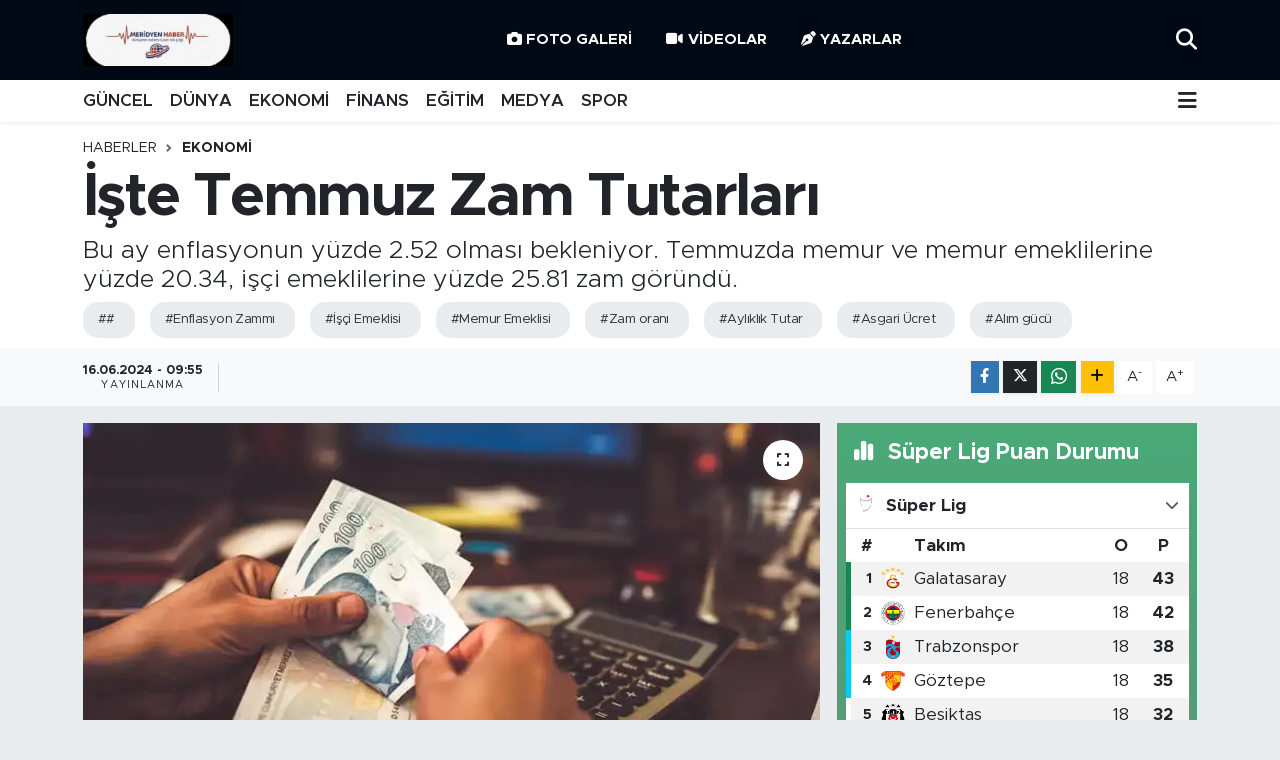

--- FILE ---
content_type: text/html; charset=UTF-8
request_url: https://www.meridyenhaber.com/iste-temmuz-zam-tutarlari
body_size: 23933
content:
<!DOCTYPE html>
<html lang="tr" data-theme="flow">
<head>
<link rel="dns-prefetch" href="//www.meridyenhaber.com">
<link rel="dns-prefetch" href="//meridyenhabercom.teimg.com">
<link rel="dns-prefetch" href="//static.tebilisim.com">
<link rel="dns-prefetch" href="//www.facebook.com">
<link rel="dns-prefetch" href="//www.twitter.com">
<link rel="dns-prefetch" href="//www.instagram.com">
<link rel="dns-prefetch" href="//www.w3.org">
<link rel="dns-prefetch" href="//x.com">
<link rel="dns-prefetch" href="//api.whatsapp.com">
<link rel="dns-prefetch" href="//www.linkedin.com">
<link rel="dns-prefetch" href="//pinterest.com">
<link rel="dns-prefetch" href="//t.me">
<link rel="dns-prefetch" href="//sozcu01.sozcucdn.com">
<link rel="dns-prefetch" href="//media.api-sports.io">
<link rel="dns-prefetch" href="//tebilisim.com">
<link rel="dns-prefetch" href="//facebook.com">
<link rel="dns-prefetch" href="//twitter.com">

    <meta charset="utf-8">
<title>İşte  Temmuz Zam Tutarları - Meridyen Haber | Haberler, Son Dakika Haberleri</title>
<meta name="description" content="Bu ay enflasyonun yüzde 2.52 olması bekleniyor. Temmuzda memur ve memur emeklilerine yüzde 20.34, işçi emeklilerine yüzde 25.81 zam göründü.">
<meta name="keywords" content="#, Enflasyon Zammı, İşçi Emeklisi, Memur Emeklisi, Zam oranı, Aylıklık Tutar, Asgari Ücret, Alım gücü">
<link rel="canonical" href="https://www.meridyenhaber.com/iste-temmuz-zam-tutarlari">
<meta name="viewport" content="width=device-width,initial-scale=1">
<meta name="X-UA-Compatible" content="IE=edge">
<meta name="robots" content="max-image-preview:large">
<meta name="theme-color" content="#010a14">
<meta name="title" content="İşte  Temmuz Zam Tutarları">
<meta name="articleSection" content="news">
<meta name="datePublished" content="2024-06-16T09:55:00+03:00">
<meta name="dateModified" content="2024-06-16T09:55:00+03:00">
<meta name="articleAuthor" content="Ahmet Kacır">
<meta name="author" content="Ahmet Kacır">
<link rel="amphtml" href="https://www.meridyenhaber.com/iste-temmuz-zam-tutarlari/amp">
<meta property="og:site_name" content="Meridyen Haber | Haberler, Son Dakika Haberleri">
<meta property="og:title" content="İşte  Temmuz Zam Tutarları">
<meta property="og:description" content="Bu ay enflasyonun yüzde 2.52 olması bekleniyor. Temmuzda memur ve memur emeklilerine yüzde 20.34, işçi emeklilerine yüzde 25.81 zam göründü.">
<meta property="og:url" content="https://www.meridyenhaber.com/iste-temmuz-zam-tutarlari">
<meta property="og:image" content="https://meridyenhabercom.teimg.com/meridyenhaber-com/uploads/2024/06/ekonomist-53-1defc003a67e4djpg.webp">
<meta property="og:type" content="article">
<meta property="og:article:published_time" content="2024-06-16T09:55:00+03:00">
<meta property="og:article:modified_time" content="2024-06-16T09:55:00+03:00">
<meta name="twitter:card" content="summary_large_image">
<meta name="twitter:site" content="@meridyenhaber">
<meta name="twitter:title" content="İşte  Temmuz Zam Tutarları">
<meta name="twitter:description" content="Bu ay enflasyonun yüzde 2.52 olması bekleniyor. Temmuzda memur ve memur emeklilerine yüzde 20.34, işçi emeklilerine yüzde 25.81 zam göründü.">
<meta name="twitter:image" content="https://meridyenhabercom.teimg.com/meridyenhaber-com/uploads/2024/06/ekonomist-53-1defc003a67e4djpg.webp">
<meta name="twitter:url" content="https://www.meridyenhaber.com/iste-temmuz-zam-tutarlari">
<link rel="shortcut icon" type="image/x-icon" href="https://meridyenhabercom.teimg.com/meridyenhaber-com/uploads/2025/11/i-m-g-20251122-w-a0010.jpg">
<link rel="manifest" href="https://www.meridyenhaber.com/manifest.json?v=6.6.4" />
<link rel="preload" href="https://static.tebilisim.com/flow/assets/css/font-awesome/fa-solid-900.woff2" as="font" type="font/woff2" crossorigin />
<link rel="preload" href="https://static.tebilisim.com/flow/assets/css/font-awesome/fa-brands-400.woff2" as="font" type="font/woff2" crossorigin />
<link rel="preload" href="https://static.tebilisim.com/flow/assets/css/weather-icons/font/weathericons-regular-webfont.woff2" as="font" type="font/woff2" crossorigin />
<link rel="preload" href="https://static.tebilisim.com/flow/vendor/te/fonts/metropolis/metropolis-bold.woff2" as="font" type="font/woff2" crossorigin />
<link rel="preload" href="https://static.tebilisim.com/flow/vendor/te/fonts/metropolis/metropolis-light.woff2" as="font" type="font/woff2" crossorigin />
<link rel="preload" href="https://static.tebilisim.com/flow/vendor/te/fonts/metropolis/metropolis-medium.woff2" as="font" type="font/woff2" crossorigin />
<link rel="preload" href="https://static.tebilisim.com/flow/vendor/te/fonts/metropolis/metropolis-regular.woff2" as="font" type="font/woff2" crossorigin />
<link rel="preload" href="https://static.tebilisim.com/flow/vendor/te/fonts/metropolis/metropolis-semibold.woff2" as="font" type="font/woff2" crossorigin />


<link rel="preload" as="style" href="https://static.tebilisim.com/flow/vendor/te/fonts/metropolis.css?v=6.6.4">
<link rel="stylesheet" href="https://static.tebilisim.com/flow/vendor/te/fonts/metropolis.css?v=6.6.4">

<style>:root {
        --te-link-color: #333;
        --te-link-hover-color: #000;
        --te-font: "Metropolis";
        --te-secondary-font: "Metropolis";
        --te-h1-font-size: 60px;
        --te-color: #010a14;
        --te-hover-color: #25292d;
        --mm-ocd-width: 85%!important; /*  Mobil Menü Genişliği */
        --swiper-theme-color: var(--te-color)!important;
        --header-13-color: #ffc107;
    }</style><link rel="preload" as="style" href="https://static.tebilisim.com/flow/assets/vendor/bootstrap/css/bootstrap.min.css?v=6.6.4">
<link rel="stylesheet" href="https://static.tebilisim.com/flow/assets/vendor/bootstrap/css/bootstrap.min.css?v=6.6.4">
<link rel="preload" as="style" href="https://static.tebilisim.com/flow/assets/css/app6.6.4.min.css">
<link rel="stylesheet" href="https://static.tebilisim.com/flow/assets/css/app6.6.4.min.css">



<script type="application/ld+json">{"@context":"https:\/\/schema.org","@type":"WebSite","url":"https:\/\/www.meridyenhaber.com","potentialAction":{"@type":"SearchAction","target":"https:\/\/www.meridyenhaber.com\/arama?q={query}","query-input":"required name=query"}}</script>

<script type="application/ld+json">{"@context":"https:\/\/schema.org","@type":"NewsMediaOrganization","url":"https:\/\/www.meridyenhaber.com","name":"Meridyen Haber | Haberler, Son Dakika Haberleri","logo":"https:\/\/meridyenhabercom.teimg.com\/meridyenhaber-com\/uploads\/2025\/11\/i-m-g-20251122-w-a0010.jpg","sameAs":["https:\/\/www.facebook.com\/100063543758489","https:\/\/www.twitter.com\/meridyenhaber","https:\/\/www.instagram.com\/meridyenhaber"]}</script>

<script type="application/ld+json">{"@context":"https:\/\/schema.org","@graph":[{"@type":"SiteNavigationElement","name":"Ana Sayfa","url":"https:\/\/www.meridyenhaber.com","@id":"https:\/\/www.meridyenhaber.com"},{"@type":"SiteNavigationElement","name":"E\u011e\u0130T\u0130M","url":"https:\/\/www.meridyenhaber.com\/egitim","@id":"https:\/\/www.meridyenhaber.com\/egitim"},{"@type":"SiteNavigationElement","name":"MAN\u015eET","url":"https:\/\/www.meridyenhaber.com\/manset","@id":"https:\/\/www.meridyenhaber.com\/manset"},{"@type":"SiteNavigationElement","name":"MEDYA","url":"https:\/\/www.meridyenhaber.com\/medya","@id":"https:\/\/www.meridyenhaber.com\/medya"},{"@type":"SiteNavigationElement","name":"F\u0130NANS","url":"https:\/\/www.meridyenhaber.com\/finans","@id":"https:\/\/www.meridyenhaber.com\/finans"},{"@type":"SiteNavigationElement","name":"D\u00dcNYA","url":"https:\/\/www.meridyenhaber.com\/dunya","@id":"https:\/\/www.meridyenhaber.com\/dunya"},{"@type":"SiteNavigationElement","name":"G\u00dcNCEL","url":"https:\/\/www.meridyenhaber.com\/guncel","@id":"https:\/\/www.meridyenhaber.com\/guncel"},{"@type":"SiteNavigationElement","name":"KAR\u0130KAT\u00dcR","url":"https:\/\/www.meridyenhaber.com\/karikatur","@id":"https:\/\/www.meridyenhaber.com\/karikatur"},{"@type":"SiteNavigationElement","name":"B\u0130L\u0130M-TEKNOLOJ\u0130","url":"https:\/\/www.meridyenhaber.com\/bilim-teknoloji","@id":"https:\/\/www.meridyenhaber.com\/bilim-teknoloji"},{"@type":"SiteNavigationElement","name":"R\u00d6P\u00d6RTAJ","url":"https:\/\/www.meridyenhaber.com\/roportaj","@id":"https:\/\/www.meridyenhaber.com\/roportaj"},{"@type":"SiteNavigationElement","name":"ANAL\u0130Z","url":"https:\/\/www.meridyenhaber.com\/analiz","@id":"https:\/\/www.meridyenhaber.com\/analiz"},{"@type":"SiteNavigationElement","name":"NOSTALJ\u0130","url":"https:\/\/www.meridyenhaber.com\/nostalji","@id":"https:\/\/www.meridyenhaber.com\/nostalji"},{"@type":"SiteNavigationElement","name":"KUL\u0130S","url":"https:\/\/www.meridyenhaber.com\/kulis","@id":"https:\/\/www.meridyenhaber.com\/kulis"},{"@type":"SiteNavigationElement","name":"YAZARLAR","url":"https:\/\/www.meridyenhaber.com\/yazarlar","@id":"https:\/\/www.meridyenhaber.com\/yazarlar"},{"@type":"SiteNavigationElement","name":"D\u0130N\u0130","url":"https:\/\/www.meridyenhaber.com\/dini","@id":"https:\/\/www.meridyenhaber.com\/dini"},{"@type":"SiteNavigationElement","name":"EKONOM\u0130","url":"https:\/\/www.meridyenhaber.com\/ekonomi","@id":"https:\/\/www.meridyenhaber.com\/ekonomi"},{"@type":"SiteNavigationElement","name":"SPOR","url":"https:\/\/www.meridyenhaber.com\/spor","@id":"https:\/\/www.meridyenhaber.com\/spor"},{"@type":"SiteNavigationElement","name":"K\u00dcLT\u00dcR SANAT","url":"https:\/\/www.meridyenhaber.com\/kultur-sanat","@id":"https:\/\/www.meridyenhaber.com\/kultur-sanat"},{"@type":"SiteNavigationElement","name":"YA\u015eAM","url":"https:\/\/www.meridyenhaber.com\/yasam","@id":"https:\/\/www.meridyenhaber.com\/yasam"},{"@type":"SiteNavigationElement","name":"TAR\u0130HTEN G\u00dcN\u00dcM\u00dcZE","url":"https:\/\/www.meridyenhaber.com\/tarihten-gunumuze","@id":"https:\/\/www.meridyenhaber.com\/tarihten-gunumuze"},{"@type":"SiteNavigationElement","name":"TAR\u0130H","url":"https:\/\/www.meridyenhaber.com\/tarih","@id":"https:\/\/www.meridyenhaber.com\/tarih"},{"@type":"SiteNavigationElement","name":"KADIN","url":"https:\/\/www.meridyenhaber.com\/kadin","@id":"https:\/\/www.meridyenhaber.com\/kadin"},{"@type":"SiteNavigationElement","name":"SA\u011eLIK","url":"https:\/\/www.meridyenhaber.com\/saglik","@id":"https:\/\/www.meridyenhaber.com\/saglik"},{"@type":"SiteNavigationElement","name":"S\u0130YASET","url":"https:\/\/www.meridyenhaber.com\/siyaset","@id":"https:\/\/www.meridyenhaber.com\/siyaset"},{"@type":"SiteNavigationElement","name":"MEDYA K\u00d6\u015eES\u0130","url":"https:\/\/www.meridyenhaber.com\/medya-kosesi","@id":"https:\/\/www.meridyenhaber.com\/medya-kosesi"},{"@type":"SiteNavigationElement","name":"FOTO GALER\u0130","url":"https:\/\/www.meridyenhaber.com\/foto-galeri","@id":"https:\/\/www.meridyenhaber.com\/foto-galeri"},{"@type":"SiteNavigationElement","name":"V\u0130DEOLAR","url":"https:\/\/www.meridyenhaber.com\/videolar","@id":"https:\/\/www.meridyenhaber.com\/videolar"},{"@type":"SiteNavigationElement","name":"ALINTI YAZARLAR","url":"https:\/\/www.meridyenhaber.com\/alinti-yazarlar","@id":"https:\/\/www.meridyenhaber.com\/alinti-yazarlar"},{"@type":"SiteNavigationElement","name":"SOSYAL MEDYA","url":"https:\/\/www.meridyenhaber.com\/sosyal-medya","@id":"https:\/\/www.meridyenhaber.com\/sosyal-medya"},{"@type":"SiteNavigationElement","name":"Gizlilik S\u00f6zle\u015fmesi","url":"https:\/\/www.meridyenhaber.com\/gizlilik-sozlesmesi","@id":"https:\/\/www.meridyenhaber.com\/gizlilik-sozlesmesi"},{"@type":"SiteNavigationElement","name":"Yazarlar","url":"https:\/\/www.meridyenhaber.com\/yazarlar","@id":"https:\/\/www.meridyenhaber.com\/yazarlar"},{"@type":"SiteNavigationElement","name":"Foto Galeri","url":"https:\/\/www.meridyenhaber.com\/foto-galeri","@id":"https:\/\/www.meridyenhaber.com\/foto-galeri"},{"@type":"SiteNavigationElement","name":"Video Galeri","url":"https:\/\/www.meridyenhaber.com\/video","@id":"https:\/\/www.meridyenhaber.com\/video"},{"@type":"SiteNavigationElement","name":"Biyografiler","url":"https:\/\/www.meridyenhaber.com\/biyografi","@id":"https:\/\/www.meridyenhaber.com\/biyografi"},{"@type":"SiteNavigationElement","name":"R\u00f6portajlar","url":"https:\/\/www.meridyenhaber.com\/roportaj","@id":"https:\/\/www.meridyenhaber.com\/roportaj"},{"@type":"SiteNavigationElement","name":"Anketler","url":"https:\/\/www.meridyenhaber.com\/anketler","@id":"https:\/\/www.meridyenhaber.com\/anketler"},{"@type":"SiteNavigationElement","name":"Ey\u00fcpsultan Bug\u00fcn, Yar\u0131n ve 1 Haftal\u0131k Hava Durumu Tahmini","url":"https:\/\/www.meridyenhaber.com\/eyupsultan-hava-durumu","@id":"https:\/\/www.meridyenhaber.com\/eyupsultan-hava-durumu"},{"@type":"SiteNavigationElement","name":"Ey\u00fcpsultan Namaz Vakitleri","url":"https:\/\/www.meridyenhaber.com\/eyupsultan-namaz-vakitleri","@id":"https:\/\/www.meridyenhaber.com\/eyupsultan-namaz-vakitleri"},{"@type":"SiteNavigationElement","name":"Puan Durumu ve Fikst\u00fcr","url":"https:\/\/www.meridyenhaber.com\/futbol\/super-lig-puan-durumu-ve-fikstur","@id":"https:\/\/www.meridyenhaber.com\/futbol\/super-lig-puan-durumu-ve-fikstur"}]}</script>

<script type="application/ld+json">{"@context":"https:\/\/schema.org","@type":"BreadcrumbList","itemListElement":[{"@type":"ListItem","position":1,"item":{"@type":"Thing","@id":"https:\/\/www.meridyenhaber.com","name":"Haberler"}}]}</script>
<script type="application/ld+json">{"@context":"https:\/\/schema.org","@type":"NewsArticle","headline":"\u0130\u015fte  Temmuz Zam Tutarlar\u0131","articleSection":"EKONOM\u0130","dateCreated":"2024-06-16T09:55:00+03:00","datePublished":"2024-06-16T09:55:00+03:00","dateModified":"2024-06-16T09:55:00+03:00","wordCount":416,"genre":"news","mainEntityOfPage":{"@type":"WebPage","@id":"https:\/\/www.meridyenhaber.com\/iste-temmuz-zam-tutarlari"},"articleBody":"<p>Bu ay enflasyonun y\u00fczde 2.52 olmas\u0131 bekleniyor. Temmuzda memur ve memur emeklilerine y\u00fczde 20.34, i\u015f\u00e7i emeklilerine y\u00fczde 25.81 zam g\u00f6r\u00fcnd\u00fc.<\/p>\r\n\r\n<p>Merkez Bankas\u0131\u2019n\u0131n yay\u0131mlad\u0131\u011f\u0131 piyasa anketinde yer alan tahminlere g\u00f6re, t\u00fcketici fiyatlar\u0131 haziran ay\u0131nda y\u00fczde 2.52 artacak, 6 ayl\u0131k enflasyon da y\u00fczde 25.81\u2019e \u00e7\u0131kacak. Anket tahminlerinin ger\u00e7ekle\u015fmesi durumunda \u00f6n\u00fcm\u00fczdeki temmuz ay\u0131nda memur ve memur emeklilerinin maa\u015f\u0131na y\u00fczde 20.34 oran\u0131nda zam yap\u0131lacak. Buna kar\u015f\u0131l\u0131k i\u015f\u00e7i, esnaf ve \u00e7ift\u00e7i emeklilerinin ayl\u0131klar\u0131na yap\u0131lacak zam ise y\u00fczde 25.81 olacak.<\/p>\r\n\r\n<p><strong>ENFLASYON FARKI Y\u00dcZDE 9.4<\/strong><\/p>\r\n\r\n<p>Memur ile i\u015f\u00e7i emeklileri aras\u0131ndaki zam fark\u0131 5.47 puan\u0131 bulacak. Halen 10 bin lira olan en d\u00fc\u015f\u00fck emekli ayl\u0131klar\u0131 ile 17 bin 2 lira olan asgari \u00fccrete ise son dakika s\u00fcrprizi olmazsa zam yap\u0131lmas\u0131 beklenmiyor. Memurun toplu s\u00f6zle\u015fme masas\u0131ndan uzla\u015fma \u00e7\u0131kmad\u0131\u011f\u0131 i\u00e7in hakem kurulu y\u0131l\u0131n ba\u015f\u0131nda memur ve emeklilerine enflasyon fark\u0131 hari\u00e7 y\u00fczde 15 oran\u0131nda zam yapm\u0131\u015f, temmuz zamm\u0131n\u0131 da y\u00fczde 10 olarak ilan etmi\u015fti. Ocak zamm\u0131 enflasyon fark\u0131yla birlikte y\u00fczde 49.25 oldu. Memur ve emeklilerine temmuzda y\u00fczde 10 zamm\u0131n yan\u0131 s\u0131ra, ger\u00e7ekle\u015fen ilk 6 ay\u0131n enflasyonu ile ilk yar\u0131da verilen y\u00fczde 15\u2019lik zam aras\u0131ndaki fark enflasyon kayb\u0131 olarak \u00f6denecek. Y\u0131l\u0131n ilk 5 ay\u0131nda enflasyon y\u00fczde 22.72 ger\u00e7ekle\u015fti. Merkez Bankas\u0131 anketinde yer alan y\u00fczde 2.52\u2019lik haziran tahmininin tutmas\u0131 halinde ilk 6 ayl\u0131k enflasyon y\u00fczde 26.81 olacak. Bu durumda memur ve emeklilerine y\u00fczde 10 hakem zamm\u0131 art\u0131 y\u00fczde 9.4 enflasyon fark\u0131 dahil k\u00fcm\u00fclatif y\u00fczde 20.34 zam yap\u0131lacak. B\u00f6ylece en d\u00fc\u015f\u00fck memur maa\u015f\u0131 33 bin 983 liradan 40 bin 895 liraya, en d\u00fc\u015f\u00fck memur emeklisinin ayl\u0131\u011f\u0131 da y\u00fczde 12 bin 920 liradan 15 bin 548 liraya \u00e7\u0131kacak.<\/p>\r\n\r\n<p>Remaining Time&nbsp;-0:29<\/p>\r\n\r\n<p><img data-id=\"159969\" id=\"159969\" src=\"https:\/\/sozcu01.sozcucdn.com\/sozcu\/production\/uploads\/images\/2024\/6\/basliksiz2jpg-XGaqJvCBLUGjlEXpsYh_qA.jpg\" \/><\/p>\r\n\r\n<h4>Asgari \u00fccret ve emekli ayl\u0131\u011f\u0131 eriyecek<\/h4>\r\n\r\n<p>S\u00f6zc\u00fc'den Erdo\u011foan S\u00fczer'in haberine g\u00f6re, Yeni zamla halen 12 bin 920 lira olan i\u015f\u00e7i emeklisinin ayl\u0131\u011f\u0131 16 bin 255 liraya, 15 bin lira olan emekli ayl\u0131\u011f\u0131 da 18 bin 872 liraya \u00e7\u0131kacak. \u0130ktidar 10 bin lira olan en d\u00fc\u015f\u00fck emekli ayl\u0131\u011f\u0131 ile 17 bin 2 lira olan asgari \u00fccrete ise temmuzda zam yapmayaca\u011f\u0131n\u0131 a\u00e7\u0131klam\u0131\u015ft\u0131. Zamm\u0131n yap\u0131lmamas\u0131 halinde temmuzda en d\u00fc\u015f\u00fck emekli ayl\u0131\u011f\u0131n\u0131n al\u0131m g\u00fcc\u00fc 7 bin 948 liraya, asgari \u00fccretin al\u0131m g\u00fcc\u00fc de 13 bin 514 liraya kadar gerileyecek. Y\u0131l\u0131n sonunda ise al\u0131m g\u00fcc\u00fc asgari \u00fccrette 11 bin 846 liraya, emekli ayl\u0131\u011f\u0131nda 6 bin 968 liraya inecek.<\/p>","description":"Bu ay enflasyonun y\u00fczde 2.52 olmas\u0131 bekleniyor. Temmuzda memur ve memur emeklilerine y\u00fczde 20.34, i\u015f\u00e7i emeklilerine y\u00fczde 25.81 zam g\u00f6r\u00fcnd\u00fc.","inLanguage":"tr-TR","keywords":["#","Enflasyon Zamm\u0131","\u0130\u015f\u00e7i Emeklisi","Memur Emeklisi","Zam oran\u0131","Ayl\u0131kl\u0131k Tutar","Asgari \u00dccret","Al\u0131m g\u00fcc\u00fc"],"image":{"@type":"ImageObject","url":"https:\/\/meridyenhabercom.teimg.com\/crop\/1280x720\/meridyenhaber-com\/uploads\/2024\/06\/ekonomist-53-1defc003a67e4djpg.webp","width":"1280","height":"720","caption":"\u0130\u015fte  Temmuz Zam Tutarlar\u0131"},"publishingPrinciples":"https:\/\/www.meridyenhaber.com\/gizlilik-sozlesmesi","isFamilyFriendly":"http:\/\/schema.org\/True","isAccessibleForFree":"http:\/\/schema.org\/True","publisher":{"@type":"Organization","name":"Meridyen Haber | Haberler, Son Dakika Haberleri","image":"https:\/\/meridyenhabercom.teimg.com\/meridyenhaber-com\/uploads\/2025\/11\/i-m-g-20251122-w-a0010.jpg","logo":{"@type":"ImageObject","url":"https:\/\/meridyenhabercom.teimg.com\/meridyenhaber-com\/uploads\/2025\/11\/i-m-g-20251122-w-a0010.jpg","width":"640","height":"375"}},"author":{"@type":"Person","name":"Ahmet Kac\u0131r","honorificPrefix":"","jobTitle":"","url":null}}</script>












</head>




<body class="d-flex flex-column min-vh-100">

    
    

    <header class="header-2">
    <nav class="top-header navbar navbar-expand-lg">
        <div class="container">
            <div class="d-lg-none">
                <a href="#menu" title="Ana Menü" class="text-white"><i class="fa fa-bars fa-lg"></i></a>
            </div>
                        <a class="navbar-brand me-0" href="/" title="Meridyen Haber | Haberler, Son Dakika Haberleri">
                <img src="https://meridyenhabercom.teimg.com/meridyenhaber-com/uploads/2025/11/i-m-g-20251122-w-a0010.jpg" alt="Meridyen Haber | Haberler, Son Dakika Haberleri" width="150" height="40" class="light-mode img-fluid flow-logo">
<img src="https://meridyenhabercom.teimg.com/meridyenhaber-com/uploads/2025/11/i-m-g-20251122-w-a0010.jpg" alt="Meridyen Haber | Haberler, Son Dakika Haberleri" width="150" height="40" class="dark-mode img-fluid flow-logo d-none">

            </a>
            
            <div class="d-none d-lg-block top-menu">
                <ul  class="nav lead">
        <li class="nav-item   ">
        <a href="/foto-galeri" class="nav-link text-white" target="_blank" title="Foto Galeri"><i class="fa fa-camera me-1 text-white mr-1"></i>Foto Galeri</a>
        
    </li>
        <li class="nav-item   ">
        <a href="/video" class="nav-link text-white" target="_blank" title="Videolar"><i class="fa fa-video me-1 text-white mr-1"></i>Videolar</a>
        
    </li>
        <li class="nav-item   ">
        <a href="/yazarlar" class="nav-link text-white" target="_blank" title="Yazarlar"><i class="fa fa-pen-nib me-1 text-white mr-1"></i>Yazarlar</a>
        
    </li>
    </ul>

            </div>
            <ul class="navigation-menu nav">
                
                <li class="nav-item">
                    <a href="/arama" class="" title="Ara">
                        <i class="fa fa-search fa-lg text-white"></i>
                    </a>
                </li>

            </ul>
        </div>
    </nav>
    <div class="main-menu navbar navbar-expand-lg bg-white d-none d-lg-block shadow-sm pt-0 pb-0">
        <div class="container">

            <ul  class="nav fw-semibold">
        <li class="nav-item   ">
        <a href="/guncel" class="nav-link text-dark" target="_self" title="GÜNCEL">GÜNCEL</a>
        
    </li>
        <li class="nav-item   ">
        <a href="/dunya" class="nav-link text-dark" target="_self" title="DÜNYA">DÜNYA</a>
        
    </li>
        <li class="nav-item   ">
        <a href="/ekonomi" class="nav-link text-dark" target="_self" title="EKONOMİ">EKONOMİ</a>
        
    </li>
        <li class="nav-item   ">
        <a href="/finans" class="nav-link text-dark" target="_self" title="FİNANS">FİNANS</a>
        
    </li>
        <li class="nav-item   ">
        <a href="/egitim" class="nav-link text-dark" target="_self" title="EĞİTİM">EĞİTİM</a>
        
    </li>
        <li class="nav-item   ">
        <a href="/medya" class="nav-link text-dark" target="_self" title="MEDYA">MEDYA</a>
        
    </li>
        <li class="nav-item   ">
        <a href="/spor" class="nav-link text-dark" target="_self" title="SPOR">SPOR</a>
        
    </li>
    </ul>


            <ul class="nav d-flex flex-nowrap align-items-center">

                

                <li class="nav-item dropdown position-static">
                    <a class="nav-link pe-0 text-dark" data-bs-toggle="dropdown" href="#" aria-haspopup="true" aria-expanded="false" title="Ana Menü"><i class="fa fa-bars fa-lg"></i></a>
                    <div class="mega-menu dropdown-menu dropdown-menu-end text-capitalize shadow-lg border-0 rounded-0">

    <div class="row g-3 small p-3">

                <div class="col">
            <div class="extra-sections bg-light p-3 border">
                <a href="https://www.meridyenhaber.com/istanbul-nobetci-eczaneler" title="Nöbetçi Eczaneler" class="d-block border-bottom pb-2 mb-2" target="_self"><i class="fa-solid fa-capsules me-2"></i>Nöbetçi Eczaneler</a>
<a href="https://www.meridyenhaber.com/istanbul-hava-durumu" title="Hava Durumu" class="d-block border-bottom pb-2 mb-2" target="_self"><i class="fa-solid fa-cloud-sun me-2"></i>Hava Durumu</a>
<a href="https://www.meridyenhaber.com/istanbul-namaz-vakitleri" title="Namaz Vakitleri" class="d-block border-bottom pb-2 mb-2" target="_self"><i class="fa-solid fa-mosque me-2"></i>Namaz Vakitleri</a>
<a href="https://www.meridyenhaber.com/istanbul-trafik-durumu" title="Trafik Durumu" class="d-block border-bottom pb-2 mb-2" target="_self"><i class="fa-solid fa-car me-2"></i>Trafik Durumu</a>
<a href="https://www.meridyenhaber.com/futbol/super-lig-puan-durumu-ve-fikstur" title="Süper Lig Puan Durumu ve Fikstür" class="d-block border-bottom pb-2 mb-2" target="_self"><i class="fa-solid fa-chart-bar me-2"></i>Süper Lig Puan Durumu ve Fikstür</a>
<a href="https://www.meridyenhaber.com/tum-mansetler" title="Tüm Manşetler" class="d-block border-bottom pb-2 mb-2" target="_self"><i class="fa-solid fa-newspaper me-2"></i>Tüm Manşetler</a>
<a href="https://www.meridyenhaber.com/sondakika-haberleri" title="Son Dakika Haberleri" class="d-block border-bottom pb-2 mb-2" target="_self"><i class="fa-solid fa-bell me-2"></i>Son Dakika Haberleri</a>

            </div>
        </div>
        
        <div class="col">
        <a href="/guncel" class="d-block border-bottom  pb-2 mb-2" target="_self" title="GÜNCEL">GÜNCEL</a>
            <a href="/karikatur" class="d-block border-bottom  pb-2 mb-2" target="_self" title="KARİKATÜR">KARİKATÜR</a>
            <a href="/bilim-teknoloji" class="d-block border-bottom  pb-2 mb-2" target="_self" title="BİLİM-TEKNOLOJİ">BİLİM-TEKNOLOJİ</a>
            <a href="/roportaj" class="d-block border-bottom  pb-2 mb-2" target="_self" title="RÖPÖRTAJ">RÖPÖRTAJ</a>
            <a href="/analiz" class="d-block border-bottom  pb-2 mb-2" target="_self" title="ANALİZ">ANALİZ</a>
            <a href="/nostalji" class="d-block border-bottom  pb-2 mb-2" target="_self" title="NOSTALJİ">NOSTALJİ</a>
            <a href="/kulis" class="d-block  pb-2 mb-2" target="_self" title="KULİS">KULİS</a>
        </div><div class="col">
            <a href="/yazarlar" class="d-block border-bottom  pb-2 mb-2" target="_self" title="YAZARLAR">YAZARLAR</a>
            <a href="/dini" class="d-block border-bottom  pb-2 mb-2" target="_self" title="DİNİ">DİNİ</a>
            <a href="/politika" class="d-block border-bottom  pb-2 mb-2" target="_self" title="POLİTİKA">POLİTİKA</a>
            <a href="/ekonomi" class="d-block border-bottom  pb-2 mb-2" target="_self" title="EKONOMİ">EKONOMİ</a>
            <a href="/spor" class="d-block border-bottom  pb-2 mb-2" target="_self" title="SPOR">SPOR</a>
            <a href="/kultur-sanat" class="d-block border-bottom  pb-2 mb-2" target="_self" title="KÜLTÜR SANAT">KÜLTÜR SANAT</a>
            <a href="/yasam" class="d-block  pb-2 mb-2" target="_self" title="YAŞAM">YAŞAM</a>
        </div><div class="col">
            <a href="/tarihten-gunumuze" class="d-block border-bottom  pb-2 mb-2" target="_self" title="TARİHTEN GÜNÜMÜZE">TARİHTEN GÜNÜMÜZE</a>
            <a href="/tarih" class="d-block border-bottom  pb-2 mb-2" target="_self" title="TARİH">TARİH</a>
            <a href="/kadin" class="d-block border-bottom  pb-2 mb-2" target="_self" title="KADIN">KADIN</a>
            <a href="/saglik" class="d-block border-bottom  pb-2 mb-2" target="_self" title="SAĞLIK">SAĞLIK</a>
            <a href="/siyaset" class="d-block border-bottom  pb-2 mb-2" target="_self" title="SİYASET">SİYASET</a>
            <a href="/medya-kosesi" class="d-block border-bottom  pb-2 mb-2" target="_self" title="MEDYA KÖŞESİ">MEDYA KÖŞESİ</a>
            <a href="/foto-galeri" class="d-block  pb-2 mb-2" target="_self" title="FOTO GALERİ">FOTO GALERİ</a>
        </div><div class="col">
            <a href="/videolar" class="d-block border-bottom  pb-2 mb-2" target="_self" title="VİDEOLAR">VİDEOLAR</a>
            <a href="/alinti-yazarlar" class="d-block border-bottom  pb-2 mb-2" target="_self" title="ALINTI YAZARLAR">ALINTI YAZARLAR</a>
            <a href="/sosyal-medya" class="d-block border-bottom  pb-2 mb-2" target="_self" title="SOSYAL MEDYA">SOSYAL MEDYA</a>
        </div>


    </div>

    <div class="p-3 bg-light">
                <a class="me-3"
            href="https://www.facebook.com/100063543758489" target="_blank" rel="nofollow noreferrer noopener"><i class="fab fa-facebook me-2 text-navy"></i> Facebook</a>
                        <a class="me-3"
            href="https://www.twitter.com/meridyenhaber" target="_blank" rel="nofollow noreferrer noopener"><i class="fab fa-x-twitter "></i> Twitter</a>
                        <a class="me-3"
            href="https://www.instagram.com/meridyenhaber" target="_blank" rel="nofollow noreferrer noopener"><i class="fab fa-instagram me-2 text-magenta"></i> Instagram</a>
                                                                    </div>

    <div class="mega-menu-footer p-2 bg-te-color">
        <a class="dropdown-item text-white" href="/kunye" title="Künye"><i class="fa fa-id-card me-2"></i> Künye</a>
        <a class="dropdown-item text-white" href="/iletisim" title="İletişim"><i class="fa fa-envelope me-2"></i> İletişim</a>
        <a class="dropdown-item text-white" href="/rss-baglantilari" title="RSS Bağlantıları"><i class="fa fa-rss me-2"></i> RSS Bağlantıları</a>
        <a class="dropdown-item text-white" href="/member/login" title="Üyelik Girişi"><i class="fa fa-user me-2"></i> Üyelik Girişi</a>
    </div>


</div>

                </li>
            </ul>
        </div>
    </div>
    <ul  class="mobile-categories d-lg-none list-inline bg-white">
        <li class="list-inline-item">
        <a href="/guncel" class="text-dark" target="_self" title="GÜNCEL">
                GÜNCEL
        </a>
    </li>
        <li class="list-inline-item">
        <a href="/dunya" class="text-dark" target="_self" title="DÜNYA">
                DÜNYA
        </a>
    </li>
        <li class="list-inline-item">
        <a href="/ekonomi" class="text-dark" target="_self" title="EKONOMİ">
                EKONOMİ
        </a>
    </li>
        <li class="list-inline-item">
        <a href="/finans" class="text-dark" target="_self" title="FİNANS">
                FİNANS
        </a>
    </li>
        <li class="list-inline-item">
        <a href="/egitim" class="text-dark" target="_self" title="EĞİTİM">
                EĞİTİM
        </a>
    </li>
        <li class="list-inline-item">
        <a href="/medya" class="text-dark" target="_self" title="MEDYA">
                MEDYA
        </a>
    </li>
        <li class="list-inline-item">
        <a href="/spor" class="text-dark" target="_self" title="SPOR">
                SPOR
        </a>
    </li>
    </ul>


</header>






<main class="single overflow-hidden" style="min-height: 300px">

            <script>
document.addEventListener("DOMContentLoaded", function () {
    if (document.querySelector('.bik-ilan-detay')) {
        document.getElementById('story-line').style.display = 'none';
    }
});
</script>
<section id="story-line" class="d-md-none bg-white" data-widget-unique-key="">
    <script>
        var story_items = [{"id":"ekonomi","photo":"https:\/\/meridyenhabercom.teimg.com\/crop\/200x200\/meridyenhaber-com\/uploads\/2026\/01\/kamuda-tasarruf-paketi-aciklaniyor-17155872628300.jpg","name":"EKONOM\u0130","items":[{"id":79986,"type":"photo","length":10,"src":"https:\/\/meridyenhabercom.teimg.com\/crop\/720x1280\/meridyenhaber-com\/uploads\/2026\/01\/kamuda-tasarruf-paketi-aciklaniyor-17155872628300.jpg","link":"https:\/\/www.meridyenhaber.com\/kamuda-tasarruf-yolda-kaldi-harcama-iki-kat-artti","linkText":"Kamuda Tasarruf Yolda Kald\u0131: Harcama \u0130ki Kat Artt\u0131","time":1768913520},{"id":79984,"type":"photo","length":10,"src":"https:\/\/meridyenhabercom.teimg.com\/crop\/720x1280\/meridyenhaber-com\/uploads\/2026\/01\/1885602.jpg","link":"https:\/\/www.meridyenhaber.com\/ekonomik-tablo-agirlasiyor-saatte-245-kisi-dakikada-4-vatandas-icralik-oluyor","linkText":"Ekonomik Tablo A\u011f\u0131rla\u015f\u0131yor: Saatte 245 Ki\u015fi, Dakikada 4 Vatanda\u015f \u0130cral\u0131k Oluyor","time":1768905840},{"id":79979,"type":"photo","length":10,"src":"https:\/\/meridyenhabercom.teimg.com\/crop\/720x1280\/meridyenhaber-com\/uploads\/2026\/01\/dolar-para-1766032604.jpg","link":"https:\/\/www.meridyenhaber.com\/224-milyar-dolar-1-yil-icinde-odenecek","linkText":"224 Milyar Dolar 1 Y\u0131l \u0130\u00e7inde \u00d6denecek","time":1768904280},{"id":79974,"type":"photo","length":10,"src":"https:\/\/meridyenhabercom.teimg.com\/crop\/720x1280\/meridyenhaber-com\/uploads\/2026\/01\/shutterstock-1846331290-2.jpeg","link":"https:\/\/www.meridyenhaber.com\/kredi-ve-mevduat-faiz-farki-rekor-seviyelere-yaklasti-parasi-olan-kaybediyor-borclanan-yaniyor","linkText":"Kredi ve Mevduat Faiz Fark\u0131 Rekor Seviyelere Yakla\u015ft\u0131: Paras\u0131 Olan Kaybediyor Bor\u00e7lanan Yan\u0131yor","time":1768899360}]},{"id":"dunya","photo":"https:\/\/meridyenhabercom.teimg.com\/crop\/200x200\/meridyenhaber-com\/uploads\/2026\/01\/dolarin-kuresel-egemenligi-sinaniyor-hakimiyeti-geriledi-exxajpg.webp","name":"D\u00dcNYA","items":[{"id":79983,"type":"photo","length":10,"src":"https:\/\/meridyenhabercom.teimg.com\/crop\/720x1280\/meridyenhaber-com\/uploads\/2026\/01\/dolarin-kuresel-egemenligi-sinaniyor-hakimiyeti-geriledi-exxajpg.webp","link":"https:\/\/www.meridyenhaber.com\/kuresel-somuru-duzeninde-12-kisi-esittir-4-milyar-kisi","linkText":"K\u00fcresel S\u00f6m\u00fcr\u00fc D\u00fczeninde 12 Ki\u015fi E\u015fittir 4 Milyar Ki\u015fi","time":1768904940}]},{"id":"guncel","photo":"https:\/\/meridyenhabercom.teimg.com\/crop\/200x200\/meridyenhaber-com\/uploads\/2026\/01\/husamettin-aslan-1.jpg","name":"G\u00dcNCEL","items":[{"id":79978,"type":"photo","length":10,"src":"https:\/\/meridyenhabercom.teimg.com\/crop\/720x1280\/meridyenhaber-com\/uploads\/2026\/01\/husamettin-aslan-1.jpg","link":"https:\/\/www.meridyenhaber.com\/iktidarin-2025-karnesi-ankete-yansidi-ak-parti-6-basligin-5inde-sinifta-kaldi-en-buyuk-kirik-ekonomiden","linkText":"\u0130ktidar\u0131n 2025 Karnesi Ankete Yans\u0131d\u0131: AK Parti 6 Ba\u015fl\u0131\u011f\u0131n 5'inde S\u0131n\u0131fta Kald\u0131, En B\u00fcy\u00fck 'K\u0131r\u0131k' Ekonomiden","time":1768900620}]}]
    </script>
    <div id="stories" class="storiesWrapper p-2"></div>
</section>


    
    <div class="infinite" data-show-advert="1">

    

    <div class="infinite-item d-block" data-id="73999" data-category-id="18" data-reference="TE\Archive\Models\Archive" data-json-url="/service/json/featured-infinite.json">

        

        <div class="post-header pt-3 bg-white">

    <div class="container">

        
        <nav class="meta-category d-flex justify-content-lg-start" style="--bs-breadcrumb-divider: url(&#34;data:image/svg+xml,%3Csvg xmlns='http://www.w3.org/2000/svg' width='8' height='8'%3E%3Cpath d='M2.5 0L1 1.5 3.5 4 1 6.5 2.5 8l4-4-4-4z' fill='%236c757d'/%3E%3C/svg%3E&#34;);" aria-label="breadcrumb">
        <ol class="breadcrumb mb-0">
            <li class="breadcrumb-item"><a href="https://www.meridyenhaber.com" class="breadcrumb_link" target="_self">Haberler</a></li>
            <li class="breadcrumb-item active fw-bold" aria-current="page"><a href="/ekonomi" target="_self" class="breadcrumb_link text-dark" title="EKONOMİ">EKONOMİ</a></li>
        </ol>
</nav>

        <h1 class="h2 fw-bold text-lg-start headline my-2" itemprop="headline">İşte  Temmuz Zam Tutarları</h1>
        
        <h2 class="lead text-lg-start text-dark my-2 description" itemprop="description">Bu ay enflasyonun yüzde 2.52 olması bekleniyor. Temmuzda memur ve memur emeklilerine yüzde 20.34, işçi emeklilerine yüzde 25.81 zam göründü.</h2>
        
        <div class="news-tags">
        <a href="https://www.meridyenhaber.com/haberleri/1672241198" title="#" class="news-tags__link" rel="nofollow">##</a>
        <a href="https://www.meridyenhaber.com/haberleri/enflasyon-zammi" title="Enflasyon Zammı" class="news-tags__link" rel="nofollow">#Enflasyon Zammı</a>
        <a href="https://www.meridyenhaber.com/haberleri/isci-emeklisi" title="İşçi Emeklisi" class="news-tags__link" rel="nofollow">#İşçi Emeklisi</a>
        <a href="https://www.meridyenhaber.com/haberleri/memur-emeklisi" title="Memur Emeklisi" class="news-tags__link" rel="nofollow">#Memur Emeklisi</a>
        <a href="https://www.meridyenhaber.com/haberleri/zam-orani" title="Zam oranı" class="news-tags__link" rel="nofollow">#Zam oranı</a>
        <a href="https://www.meridyenhaber.com/haberleri/ayliklik-tutar" title="Aylıklık Tutar" class="news-tags__link" rel="nofollow">#Aylıklık Tutar</a>
        <a href="https://www.meridyenhaber.com/haberleri/asgari-ucret" title="Asgari Ücret" class="news-tags__link" rel="nofollow">#Asgari Ücret</a>
        <a href="https://www.meridyenhaber.com/haberleri/alim-gucu" title="Alım gücü" class="news-tags__link" rel="nofollow">#Alım gücü</a>
    </div>

    </div>

    <div class="bg-light py-1">
        <div class="container d-flex justify-content-between align-items-center">

            <div class="meta-author">
    
    <div class="box">
    <time class="fw-bold">16.06.2024 - 09:55</time>
    <span class="info">Yayınlanma</span>
</div>

    
    <div class="box">
    <span class="fw-bold">22</span>
    <span class="info text-dark">Gösterim</span>
</div>

    

</div>


            <div class="share-area justify-content-end align-items-center d-none d-lg-flex">

    <div class="mobile-share-button-container mb-2 d-block d-md-none">
    <button
        class="btn btn-primary btn-sm rounded-0 shadow-sm w-100"
        onclick="handleMobileShare(event, 'İşte  Temmuz Zam Tutarları', 'https://www.meridyenhaber.com/iste-temmuz-zam-tutarlari')"
        title="Paylaş"
    >
        <i class="fas fa-share-alt me-2"></i>Paylaş
    </button>
</div>

<div class="social-buttons-new d-none d-md-flex justify-content-between">
    <a
        href="https://www.facebook.com/sharer/sharer.php?u=https%3A%2F%2Fwww.meridyenhaber.com%2Fiste-temmuz-zam-tutarlari"
        onclick="initiateDesktopShare(event, 'facebook')"
        class="btn btn-primary btn-sm rounded-0 shadow-sm me-1"
        title="Facebook'ta Paylaş"
        data-platform="facebook"
        data-share-url="https://www.meridyenhaber.com/iste-temmuz-zam-tutarlari"
        data-share-title="İşte  Temmuz Zam Tutarları"
        rel="noreferrer nofollow noopener external"
    >
        <i class="fab fa-facebook-f"></i>
    </a>

    <a
        href="https://x.com/intent/tweet?url=https%3A%2F%2Fwww.meridyenhaber.com%2Fiste-temmuz-zam-tutarlari&text=%C4%B0%C5%9Fte++Temmuz+Zam+Tutarlar%C4%B1"
        onclick="initiateDesktopShare(event, 'twitter')"
        class="btn btn-dark btn-sm rounded-0 shadow-sm me-1"
        title="X'de Paylaş"
        data-platform="twitter"
        data-share-url="https://www.meridyenhaber.com/iste-temmuz-zam-tutarlari"
        data-share-title="İşte  Temmuz Zam Tutarları"
        rel="noreferrer nofollow noopener external"
    >
        <i class="fab fa-x-twitter text-white"></i>
    </a>

    <a
        href="https://api.whatsapp.com/send?text=%C4%B0%C5%9Fte++Temmuz+Zam+Tutarlar%C4%B1+-+https%3A%2F%2Fwww.meridyenhaber.com%2Fiste-temmuz-zam-tutarlari"
        onclick="initiateDesktopShare(event, 'whatsapp')"
        class="btn btn-success btn-sm rounded-0 btn-whatsapp shadow-sm me-1"
        title="Whatsapp'ta Paylaş"
        data-platform="whatsapp"
        data-share-url="https://www.meridyenhaber.com/iste-temmuz-zam-tutarlari"
        data-share-title="İşte  Temmuz Zam Tutarları"
        rel="noreferrer nofollow noopener external"
    >
        <i class="fab fa-whatsapp fa-lg"></i>
    </a>

    <div class="dropdown">
        <button class="dropdownButton btn btn-sm rounded-0 btn-warning border-none shadow-sm me-1" type="button" data-bs-toggle="dropdown" name="socialDropdownButton" title="Daha Fazla">
            <i id="icon" class="fa fa-plus"></i>
        </button>

        <ul class="dropdown-menu dropdown-menu-end border-0 rounded-1 shadow">
            <li>
                <a
                    href="https://www.linkedin.com/sharing/share-offsite/?url=https%3A%2F%2Fwww.meridyenhaber.com%2Fiste-temmuz-zam-tutarlari"
                    class="dropdown-item"
                    onclick="initiateDesktopShare(event, 'linkedin')"
                    data-platform="linkedin"
                    data-share-url="https://www.meridyenhaber.com/iste-temmuz-zam-tutarlari"
                    data-share-title="İşte  Temmuz Zam Tutarları"
                    rel="noreferrer nofollow noopener external"
                    title="Linkedin"
                >
                    <i class="fab fa-linkedin text-primary me-2"></i>Linkedin
                </a>
            </li>
            <li>
                <a
                    href="https://pinterest.com/pin/create/button/?url=https%3A%2F%2Fwww.meridyenhaber.com%2Fiste-temmuz-zam-tutarlari&description=%C4%B0%C5%9Fte++Temmuz+Zam+Tutarlar%C4%B1&media="
                    class="dropdown-item"
                    onclick="initiateDesktopShare(event, 'pinterest')"
                    data-platform="pinterest"
                    data-share-url="https://www.meridyenhaber.com/iste-temmuz-zam-tutarlari"
                    data-share-title="İşte  Temmuz Zam Tutarları"
                    rel="noreferrer nofollow noopener external"
                    title="Pinterest"
                >
                    <i class="fab fa-pinterest text-danger me-2"></i>Pinterest
                </a>
            </li>
            <li>
                <a
                    href="https://t.me/share/url?url=https%3A%2F%2Fwww.meridyenhaber.com%2Fiste-temmuz-zam-tutarlari&text=%C4%B0%C5%9Fte++Temmuz+Zam+Tutarlar%C4%B1"
                    class="dropdown-item"
                    onclick="initiateDesktopShare(event, 'telegram')"
                    data-platform="telegram"
                    data-share-url="https://www.meridyenhaber.com/iste-temmuz-zam-tutarlari"
                    data-share-title="İşte  Temmuz Zam Tutarları"
                    rel="noreferrer nofollow noopener external"
                    title="Telegram"
                >
                    <i class="fab fa-telegram-plane text-primary me-2"></i>Telegram
                </a>
            </li>
            <li class="border-0">
                <a class="dropdown-item" href="javascript:void(0)" onclick="printContent(event)" title="Yazdır">
                    <i class="fas fa-print text-dark me-2"></i>
                    Yazdır
                </a>
            </li>
            <li class="border-0">
                <a class="dropdown-item" href="javascript:void(0)" onclick="copyURL(event, 'https://www.meridyenhaber.com/iste-temmuz-zam-tutarlari')" rel="noreferrer nofollow noopener external" title="Bağlantıyı Kopyala">
                    <i class="fas fa-link text-dark me-2"></i>
                    Kopyala
                </a>
            </li>
        </ul>
    </div>
</div>

<script>
    var shareableModelId = 73999;
    var shareableModelClass = 'TE\\Archive\\Models\\Archive';

    function shareCount(id, model, platform, url) {
        fetch("https://www.meridyenhaber.com/sharecount", {
            method: 'POST',
            headers: {
                'Content-Type': 'application/json',
                'X-CSRF-TOKEN': document.querySelector('meta[name="csrf-token"]')?.getAttribute('content')
            },
            body: JSON.stringify({ id, model, platform, url })
        }).catch(err => console.error('Share count fetch error:', err));
    }

    function goSharePopup(url, title, width = 600, height = 400) {
        const left = (screen.width - width) / 2;
        const top = (screen.height - height) / 2;
        window.open(
            url,
            title,
            `width=${width},height=${height},left=${left},top=${top},resizable=yes,scrollbars=yes`
        );
    }

    async function handleMobileShare(event, title, url) {
        event.preventDefault();

        if (shareableModelId && shareableModelClass) {
            shareCount(shareableModelId, shareableModelClass, 'native_mobile_share', url);
        }

        const isAndroidWebView = navigator.userAgent.includes('Android') && !navigator.share;

        if (isAndroidWebView) {
            window.location.href = 'androidshare://paylas?title=' + encodeURIComponent(title) + '&url=' + encodeURIComponent(url);
            return;
        }

        if (navigator.share) {
            try {
                await navigator.share({ title: title, url: url });
            } catch (error) {
                if (error.name !== 'AbortError') {
                    console.error('Web Share API failed:', error);
                }
            }
        } else {
            alert("Bu cihaz paylaşımı desteklemiyor.");
        }
    }

    function initiateDesktopShare(event, platformOverride = null) {
        event.preventDefault();
        const anchor = event.currentTarget;
        const platform = platformOverride || anchor.dataset.platform;
        const webShareUrl = anchor.href;
        const contentUrl = anchor.dataset.shareUrl || webShareUrl;

        if (shareableModelId && shareableModelClass && platform) {
            shareCount(shareableModelId, shareableModelClass, platform, contentUrl);
        }

        goSharePopup(webShareUrl, platform ? platform.charAt(0).toUpperCase() + platform.slice(1) : "Share");
    }

    function copyURL(event, urlToCopy) {
        event.preventDefault();
        navigator.clipboard.writeText(urlToCopy).then(() => {
            alert('Bağlantı panoya kopyalandı!');
        }).catch(err => {
            console.error('Could not copy text: ', err);
            try {
                const textArea = document.createElement("textarea");
                textArea.value = urlToCopy;
                textArea.style.position = "fixed";
                document.body.appendChild(textArea);
                textArea.focus();
                textArea.select();
                document.execCommand('copy');
                document.body.removeChild(textArea);
                alert('Bağlantı panoya kopyalandı!');
            } catch (fallbackErr) {
                console.error('Fallback copy failed:', fallbackErr);
            }
        });
    }

    function printContent(event) {
        event.preventDefault();

        const triggerElement = event.currentTarget;
        const contextContainer = triggerElement.closest('.infinite-item') || document;

        const header      = contextContainer.querySelector('.post-header');
        const media       = contextContainer.querySelector('.news-section .col-lg-8 .inner, .news-section .col-lg-8 .ratio, .news-section .col-lg-8 iframe');
        const articleBody = contextContainer.querySelector('.article-text');

        if (!header && !media && !articleBody) {
            window.print();
            return;
        }

        let printHtml = '';
        
        if (header) {
            const titleEl = header.querySelector('h1');
            const descEl  = header.querySelector('.description, h2.lead');

            let cleanHeaderHtml = '<div class="printed-header">';
            if (titleEl) cleanHeaderHtml += titleEl.outerHTML;
            if (descEl)  cleanHeaderHtml += descEl.outerHTML;
            cleanHeaderHtml += '</div>';

            printHtml += cleanHeaderHtml;
        }

        if (media) {
            printHtml += media.outerHTML;
        }

        if (articleBody) {
            const articleClone = articleBody.cloneNode(true);
            articleClone.querySelectorAll('.post-flash').forEach(function (el) {
                el.parentNode.removeChild(el);
            });
            printHtml += articleClone.outerHTML;
        }
        const iframe = document.createElement('iframe');
        iframe.style.position = 'fixed';
        iframe.style.right = '0';
        iframe.style.bottom = '0';
        iframe.style.width = '0';
        iframe.style.height = '0';
        iframe.style.border = '0';
        document.body.appendChild(iframe);

        const frameWindow = iframe.contentWindow || iframe;
        const title = document.title || 'Yazdır';
        const headStyles = Array.from(document.querySelectorAll('link[rel="stylesheet"], style'))
            .map(el => el.outerHTML)
            .join('');

        iframe.onload = function () {
            try {
                frameWindow.focus();
                frameWindow.print();
            } finally {
                setTimeout(function () {
                    document.body.removeChild(iframe);
                }, 1000);
            }
        };

        const doc = frameWindow.document;
        doc.open();
        doc.write(`
            <!doctype html>
            <html lang="tr">
                <head>
<link rel="dns-prefetch" href="//www.meridyenhaber.com">
<link rel="dns-prefetch" href="//meridyenhabercom.teimg.com">
<link rel="dns-prefetch" href="//static.tebilisim.com">
<link rel="dns-prefetch" href="//www.facebook.com">
<link rel="dns-prefetch" href="//www.twitter.com">
<link rel="dns-prefetch" href="//www.instagram.com">
<link rel="dns-prefetch" href="//www.w3.org">
<link rel="dns-prefetch" href="//x.com">
<link rel="dns-prefetch" href="//api.whatsapp.com">
<link rel="dns-prefetch" href="//www.linkedin.com">
<link rel="dns-prefetch" href="//pinterest.com">
<link rel="dns-prefetch" href="//t.me">
<link rel="dns-prefetch" href="//sozcu01.sozcucdn.com">
<link rel="dns-prefetch" href="//media.api-sports.io">
<link rel="dns-prefetch" href="//tebilisim.com">
<link rel="dns-prefetch" href="//facebook.com">
<link rel="dns-prefetch" href="//twitter.com">
                    <meta charset="utf-8">
                    <title>${title}</title>
                    ${headStyles}
                    <style>
                        html, body {
                            margin: 0;
                            padding: 0;
                            background: #ffffff;
                        }
                        .printed-article {
                            margin: 0;
                            padding: 20px;
                            box-shadow: none;
                            background: #ffffff;
                        }
                    </style>
                </head>
                <body>
                    <div class="printed-article">
                        ${printHtml}
                    </div>
                </body>
            </html>
        `);
        doc.close();
    }

    var dropdownButton = document.querySelector('.dropdownButton');
    if (dropdownButton) {
        var icon = dropdownButton.querySelector('#icon');
        var parentDropdown = dropdownButton.closest('.dropdown');
        if (parentDropdown && icon) {
            parentDropdown.addEventListener('show.bs.dropdown', function () {
                icon.classList.remove('fa-plus');
                icon.classList.add('fa-minus');
            });
            parentDropdown.addEventListener('hide.bs.dropdown', function () {
                icon.classList.remove('fa-minus');
                icon.classList.add('fa-plus');
            });
        }
    }
</script>

    
        
            <a href="#" title="Metin boyutunu küçült" class="te-textDown btn btn-sm btn-white rounded-0 me-1">A<sup>-</sup></a>
            <a href="#" title="Metin boyutunu büyüt" class="te-textUp btn btn-sm btn-white rounded-0 me-1">A<sup>+</sup></a>

            
        

    
</div>



        </div>


    </div>


</div>




        <div class="container g-0 g-sm-4">

            <div class="news-section overflow-hidden mt-lg-3">
                <div class="row g-3">
                    <div class="col-lg-8">

                        <div class="inner">
    <a href="https://meridyenhabercom.teimg.com/crop/1280x720/meridyenhaber-com/uploads/2024/06/ekonomist-53-1defc003a67e4djpg.webp" class="position-relative d-block" data-fancybox>
                        <div class="zoom-in-out m-3">
            <i class="fa fa-expand" style="font-size: 14px"></i>
        </div>
        <img class="img-fluid" src="https://meridyenhabercom.teimg.com/crop/1280x720/meridyenhaber-com/uploads/2024/06/ekonomist-53-1defc003a67e4djpg.webp" alt="İşte  Temmuz Zam Tutarları" width="860" height="504" loading="eager" fetchpriority="high" decoding="async" style="width:100%; aspect-ratio: 860 / 504;" />
            </a>
</div>





                        <div class="d-flex d-lg-none justify-content-between align-items-center p-2">

    <div class="mobile-share-button-container mb-2 d-block d-md-none">
    <button
        class="btn btn-primary btn-sm rounded-0 shadow-sm w-100"
        onclick="handleMobileShare(event, 'İşte  Temmuz Zam Tutarları', 'https://www.meridyenhaber.com/iste-temmuz-zam-tutarlari')"
        title="Paylaş"
    >
        <i class="fas fa-share-alt me-2"></i>Paylaş
    </button>
</div>

<div class="social-buttons-new d-none d-md-flex justify-content-between">
    <a
        href="https://www.facebook.com/sharer/sharer.php?u=https%3A%2F%2Fwww.meridyenhaber.com%2Fiste-temmuz-zam-tutarlari"
        onclick="initiateDesktopShare(event, 'facebook')"
        class="btn btn-primary btn-sm rounded-0 shadow-sm me-1"
        title="Facebook'ta Paylaş"
        data-platform="facebook"
        data-share-url="https://www.meridyenhaber.com/iste-temmuz-zam-tutarlari"
        data-share-title="İşte  Temmuz Zam Tutarları"
        rel="noreferrer nofollow noopener external"
    >
        <i class="fab fa-facebook-f"></i>
    </a>

    <a
        href="https://x.com/intent/tweet?url=https%3A%2F%2Fwww.meridyenhaber.com%2Fiste-temmuz-zam-tutarlari&text=%C4%B0%C5%9Fte++Temmuz+Zam+Tutarlar%C4%B1"
        onclick="initiateDesktopShare(event, 'twitter')"
        class="btn btn-dark btn-sm rounded-0 shadow-sm me-1"
        title="X'de Paylaş"
        data-platform="twitter"
        data-share-url="https://www.meridyenhaber.com/iste-temmuz-zam-tutarlari"
        data-share-title="İşte  Temmuz Zam Tutarları"
        rel="noreferrer nofollow noopener external"
    >
        <i class="fab fa-x-twitter text-white"></i>
    </a>

    <a
        href="https://api.whatsapp.com/send?text=%C4%B0%C5%9Fte++Temmuz+Zam+Tutarlar%C4%B1+-+https%3A%2F%2Fwww.meridyenhaber.com%2Fiste-temmuz-zam-tutarlari"
        onclick="initiateDesktopShare(event, 'whatsapp')"
        class="btn btn-success btn-sm rounded-0 btn-whatsapp shadow-sm me-1"
        title="Whatsapp'ta Paylaş"
        data-platform="whatsapp"
        data-share-url="https://www.meridyenhaber.com/iste-temmuz-zam-tutarlari"
        data-share-title="İşte  Temmuz Zam Tutarları"
        rel="noreferrer nofollow noopener external"
    >
        <i class="fab fa-whatsapp fa-lg"></i>
    </a>

    <div class="dropdown">
        <button class="dropdownButton btn btn-sm rounded-0 btn-warning border-none shadow-sm me-1" type="button" data-bs-toggle="dropdown" name="socialDropdownButton" title="Daha Fazla">
            <i id="icon" class="fa fa-plus"></i>
        </button>

        <ul class="dropdown-menu dropdown-menu-end border-0 rounded-1 shadow">
            <li>
                <a
                    href="https://www.linkedin.com/sharing/share-offsite/?url=https%3A%2F%2Fwww.meridyenhaber.com%2Fiste-temmuz-zam-tutarlari"
                    class="dropdown-item"
                    onclick="initiateDesktopShare(event, 'linkedin')"
                    data-platform="linkedin"
                    data-share-url="https://www.meridyenhaber.com/iste-temmuz-zam-tutarlari"
                    data-share-title="İşte  Temmuz Zam Tutarları"
                    rel="noreferrer nofollow noopener external"
                    title="Linkedin"
                >
                    <i class="fab fa-linkedin text-primary me-2"></i>Linkedin
                </a>
            </li>
            <li>
                <a
                    href="https://pinterest.com/pin/create/button/?url=https%3A%2F%2Fwww.meridyenhaber.com%2Fiste-temmuz-zam-tutarlari&description=%C4%B0%C5%9Fte++Temmuz+Zam+Tutarlar%C4%B1&media="
                    class="dropdown-item"
                    onclick="initiateDesktopShare(event, 'pinterest')"
                    data-platform="pinterest"
                    data-share-url="https://www.meridyenhaber.com/iste-temmuz-zam-tutarlari"
                    data-share-title="İşte  Temmuz Zam Tutarları"
                    rel="noreferrer nofollow noopener external"
                    title="Pinterest"
                >
                    <i class="fab fa-pinterest text-danger me-2"></i>Pinterest
                </a>
            </li>
            <li>
                <a
                    href="https://t.me/share/url?url=https%3A%2F%2Fwww.meridyenhaber.com%2Fiste-temmuz-zam-tutarlari&text=%C4%B0%C5%9Fte++Temmuz+Zam+Tutarlar%C4%B1"
                    class="dropdown-item"
                    onclick="initiateDesktopShare(event, 'telegram')"
                    data-platform="telegram"
                    data-share-url="https://www.meridyenhaber.com/iste-temmuz-zam-tutarlari"
                    data-share-title="İşte  Temmuz Zam Tutarları"
                    rel="noreferrer nofollow noopener external"
                    title="Telegram"
                >
                    <i class="fab fa-telegram-plane text-primary me-2"></i>Telegram
                </a>
            </li>
            <li class="border-0">
                <a class="dropdown-item" href="javascript:void(0)" onclick="printContent(event)" title="Yazdır">
                    <i class="fas fa-print text-dark me-2"></i>
                    Yazdır
                </a>
            </li>
            <li class="border-0">
                <a class="dropdown-item" href="javascript:void(0)" onclick="copyURL(event, 'https://www.meridyenhaber.com/iste-temmuz-zam-tutarlari')" rel="noreferrer nofollow noopener external" title="Bağlantıyı Kopyala">
                    <i class="fas fa-link text-dark me-2"></i>
                    Kopyala
                </a>
            </li>
        </ul>
    </div>
</div>

<script>
    var shareableModelId = 73999;
    var shareableModelClass = 'TE\\Archive\\Models\\Archive';

    function shareCount(id, model, platform, url) {
        fetch("https://www.meridyenhaber.com/sharecount", {
            method: 'POST',
            headers: {
                'Content-Type': 'application/json',
                'X-CSRF-TOKEN': document.querySelector('meta[name="csrf-token"]')?.getAttribute('content')
            },
            body: JSON.stringify({ id, model, platform, url })
        }).catch(err => console.error('Share count fetch error:', err));
    }

    function goSharePopup(url, title, width = 600, height = 400) {
        const left = (screen.width - width) / 2;
        const top = (screen.height - height) / 2;
        window.open(
            url,
            title,
            `width=${width},height=${height},left=${left},top=${top},resizable=yes,scrollbars=yes`
        );
    }

    async function handleMobileShare(event, title, url) {
        event.preventDefault();

        if (shareableModelId && shareableModelClass) {
            shareCount(shareableModelId, shareableModelClass, 'native_mobile_share', url);
        }

        const isAndroidWebView = navigator.userAgent.includes('Android') && !navigator.share;

        if (isAndroidWebView) {
            window.location.href = 'androidshare://paylas?title=' + encodeURIComponent(title) + '&url=' + encodeURIComponent(url);
            return;
        }

        if (navigator.share) {
            try {
                await navigator.share({ title: title, url: url });
            } catch (error) {
                if (error.name !== 'AbortError') {
                    console.error('Web Share API failed:', error);
                }
            }
        } else {
            alert("Bu cihaz paylaşımı desteklemiyor.");
        }
    }

    function initiateDesktopShare(event, platformOverride = null) {
        event.preventDefault();
        const anchor = event.currentTarget;
        const platform = platformOverride || anchor.dataset.platform;
        const webShareUrl = anchor.href;
        const contentUrl = anchor.dataset.shareUrl || webShareUrl;

        if (shareableModelId && shareableModelClass && platform) {
            shareCount(shareableModelId, shareableModelClass, platform, contentUrl);
        }

        goSharePopup(webShareUrl, platform ? platform.charAt(0).toUpperCase() + platform.slice(1) : "Share");
    }

    function copyURL(event, urlToCopy) {
        event.preventDefault();
        navigator.clipboard.writeText(urlToCopy).then(() => {
            alert('Bağlantı panoya kopyalandı!');
        }).catch(err => {
            console.error('Could not copy text: ', err);
            try {
                const textArea = document.createElement("textarea");
                textArea.value = urlToCopy;
                textArea.style.position = "fixed";
                document.body.appendChild(textArea);
                textArea.focus();
                textArea.select();
                document.execCommand('copy');
                document.body.removeChild(textArea);
                alert('Bağlantı panoya kopyalandı!');
            } catch (fallbackErr) {
                console.error('Fallback copy failed:', fallbackErr);
            }
        });
    }

    function printContent(event) {
        event.preventDefault();

        const triggerElement = event.currentTarget;
        const contextContainer = triggerElement.closest('.infinite-item') || document;

        const header      = contextContainer.querySelector('.post-header');
        const media       = contextContainer.querySelector('.news-section .col-lg-8 .inner, .news-section .col-lg-8 .ratio, .news-section .col-lg-8 iframe');
        const articleBody = contextContainer.querySelector('.article-text');

        if (!header && !media && !articleBody) {
            window.print();
            return;
        }

        let printHtml = '';
        
        if (header) {
            const titleEl = header.querySelector('h1');
            const descEl  = header.querySelector('.description, h2.lead');

            let cleanHeaderHtml = '<div class="printed-header">';
            if (titleEl) cleanHeaderHtml += titleEl.outerHTML;
            if (descEl)  cleanHeaderHtml += descEl.outerHTML;
            cleanHeaderHtml += '</div>';

            printHtml += cleanHeaderHtml;
        }

        if (media) {
            printHtml += media.outerHTML;
        }

        if (articleBody) {
            const articleClone = articleBody.cloneNode(true);
            articleClone.querySelectorAll('.post-flash').forEach(function (el) {
                el.parentNode.removeChild(el);
            });
            printHtml += articleClone.outerHTML;
        }
        const iframe = document.createElement('iframe');
        iframe.style.position = 'fixed';
        iframe.style.right = '0';
        iframe.style.bottom = '0';
        iframe.style.width = '0';
        iframe.style.height = '0';
        iframe.style.border = '0';
        document.body.appendChild(iframe);

        const frameWindow = iframe.contentWindow || iframe;
        const title = document.title || 'Yazdır';
        const headStyles = Array.from(document.querySelectorAll('link[rel="stylesheet"], style'))
            .map(el => el.outerHTML)
            .join('');

        iframe.onload = function () {
            try {
                frameWindow.focus();
                frameWindow.print();
            } finally {
                setTimeout(function () {
                    document.body.removeChild(iframe);
                }, 1000);
            }
        };

        const doc = frameWindow.document;
        doc.open();
        doc.write(`
            <!doctype html>
            <html lang="tr">
                <head>
<link rel="dns-prefetch" href="//www.meridyenhaber.com">
<link rel="dns-prefetch" href="//meridyenhabercom.teimg.com">
<link rel="dns-prefetch" href="//static.tebilisim.com">
<link rel="dns-prefetch" href="//www.facebook.com">
<link rel="dns-prefetch" href="//www.twitter.com">
<link rel="dns-prefetch" href="//www.instagram.com">
<link rel="dns-prefetch" href="//www.w3.org">
<link rel="dns-prefetch" href="//x.com">
<link rel="dns-prefetch" href="//api.whatsapp.com">
<link rel="dns-prefetch" href="//www.linkedin.com">
<link rel="dns-prefetch" href="//pinterest.com">
<link rel="dns-prefetch" href="//t.me">
<link rel="dns-prefetch" href="//sozcu01.sozcucdn.com">
<link rel="dns-prefetch" href="//media.api-sports.io">
<link rel="dns-prefetch" href="//tebilisim.com">
<link rel="dns-prefetch" href="//facebook.com">
<link rel="dns-prefetch" href="//twitter.com">
                    <meta charset="utf-8">
                    <title>${title}</title>
                    ${headStyles}
                    <style>
                        html, body {
                            margin: 0;
                            padding: 0;
                            background: #ffffff;
                        }
                        .printed-article {
                            margin: 0;
                            padding: 20px;
                            box-shadow: none;
                            background: #ffffff;
                        }
                    </style>
                </head>
                <body>
                    <div class="printed-article">
                        ${printHtml}
                    </div>
                </body>
            </html>
        `);
        doc.close();
    }

    var dropdownButton = document.querySelector('.dropdownButton');
    if (dropdownButton) {
        var icon = dropdownButton.querySelector('#icon');
        var parentDropdown = dropdownButton.closest('.dropdown');
        if (parentDropdown && icon) {
            parentDropdown.addEventListener('show.bs.dropdown', function () {
                icon.classList.remove('fa-plus');
                icon.classList.add('fa-minus');
            });
            parentDropdown.addEventListener('hide.bs.dropdown', function () {
                icon.classList.remove('fa-minus');
                icon.classList.add('fa-plus');
            });
        }
    }
</script>

    
        
        <div class="google-news share-are text-end">

            <a href="#" title="Metin boyutunu küçült" class="te-textDown btn btn-sm btn-white rounded-0 me-1">A<sup>-</sup></a>
            <a href="#" title="Metin boyutunu büyüt" class="te-textUp btn btn-sm btn-white rounded-0 me-1">A<sup>+</sup></a>

            
        </div>
        

    
</div>


                        <div class="card border-0 rounded-0 mb-3">
                            <div class="article-text container-padding" data-text-id="73999" property="articleBody">
                                
                                <p>Bu ay enflasyonun yüzde 2.52 olması bekleniyor. Temmuzda memur ve memur emeklilerine yüzde 20.34, işçi emeklilerine yüzde 25.81 zam göründü.</p>

<p>Merkez Bankası’nın yayımladığı piyasa anketinde yer alan tahminlere göre, tüketici fiyatları haziran ayında yüzde 2.52 artacak, 6 aylık enflasyon da yüzde 25.81’e çıkacak. Anket tahminlerinin gerçekleşmesi durumunda önümüzdeki temmuz ayında memur ve memur emeklilerinin maaşına yüzde 20.34 oranında zam yapılacak. Buna karşılık işçi, esnaf ve çiftçi emeklilerinin aylıklarına yapılacak zam ise yüzde 25.81 olacak.</p>

<p><strong>ENFLASYON FARKI YÜZDE 9.4</strong></p>

<p>Memur ile işçi emeklileri arasındaki zam farkı 5.47 puanı bulacak. Halen 10 bin lira olan en düşük emekli aylıkları ile 17 bin 2 lira olan asgari ücrete ise son dakika sürprizi olmazsa zam yapılması beklenmiyor. Memurun toplu sözleşme masasından uzlaşma çıkmadığı için hakem kurulu yılın başında memur ve emeklilerine enflasyon farkı hariç yüzde 15 oranında zam yapmış, temmuz zammını da yüzde 10 olarak ilan etmişti. Ocak zammı enflasyon farkıyla birlikte yüzde 49.25 oldu. Memur ve emeklilerine temmuzda yüzde 10 zammın yanı sıra, gerçekleşen ilk 6 ayın enflasyonu ile ilk yarıda verilen yüzde 15’lik zam arasındaki fark enflasyon kaybı olarak ödenecek. Yılın ilk 5 ayında enflasyon yüzde 22.72 gerçekleşti. Merkez Bankası anketinde yer alan yüzde 2.52’lik haziran tahmininin tutması halinde ilk 6 aylık enflasyon yüzde 26.81 olacak. Bu durumda memur ve emeklilerine yüzde 10 hakem zammı artı yüzde 9.4 enflasyon farkı dahil kümülatif yüzde 20.34 zam yapılacak. Böylece en düşük memur maaşı 33 bin 983 liradan 40 bin 895 liraya, en düşük memur emeklisinin aylığı da yüzde 12 bin 920 liradan 15 bin 548 liraya çıkacak.</p>

<p>Remaining Time&nbsp;-0:29</p>

<p><img data-id="159969" id="159969" src="https://sozcu01.sozcucdn.com/sozcu/production/uploads/images/2024/6/basliksiz2jpg-XGaqJvCBLUGjlEXpsYh_qA.jpg" /></p>

<h4>Asgari ücret ve emekli aylığı eriyecek</h4>

<p>Sözcü'den Erdoğoan Süzer'in haberine göre, Yeni zamla halen 12 bin 920 lira olan işçi emeklisinin aylığı 16 bin 255 liraya, 15 bin lira olan emekli aylığı da 18 bin 872 liraya çıkacak. İktidar 10 bin lira olan en düşük emekli aylığı ile 17 bin 2 lira olan asgari ücrete ise temmuzda zam yapmayacağını açıklamıştı. Zammın yapılmaması halinde temmuzda en düşük emekli aylığının alım gücü 7 bin 948 liraya, asgari ücretin alım gücü de 13 bin 514 liraya kadar gerileyecek. Yılın sonunda ise alım gücü asgari ücrette 11 bin 846 liraya, emekli aylığında 6 bin 968 liraya inecek.</p><div class="article-source py-3 small ">
                </div>

                                                                
                            </div>
                        </div>

                        <div class="editors-choice my-3">
        <div class="row g-2">
                            <div class="col-12">
                    <a class="d-block bg-te-color p-1" href="/kamuda-tasarruf-yolda-kaldi-harcama-iki-kat-artti" title="Kamuda Tasarruf Yolda Kaldı: Harcama İki Kat Arttı" target="_self">
                        <div class="row g-1 align-items-center">
                            <div class="col-5 col-sm-3">
                                <img src="https://meridyenhabercom.teimg.com/crop/250x150/meridyenhaber-com/uploads/2026/01/kamuda-tasarruf-paketi-aciklaniyor-17155872628300.jpg" loading="lazy" width="860" height="504"
                                    alt="Kamuda Tasarruf Yolda Kaldı: Harcama İki Kat Arttı" class="img-fluid">
                            </div>
                            <div class="col-7 col-sm-9">
                                <div class="post-flash-heading p-2 text-white">
                                    <span class="mini-title d-none d-md-inline">Editörün Seçtiği</span>
                                    <div class="h4 title-3-line mb-0 fw-bold lh-sm">
                                        Kamuda Tasarruf Yolda Kaldı: Harcama İki Kat Arttı
                                    </div>
                                </div>
                            </div>
                        </div>
                    </a>
                </div>
                            <div class="col-12">
                    <a class="d-block bg-te-color p-1" href="/ekonomik-tablo-agirlasiyor-saatte-245-kisi-dakikada-4-vatandas-icralik-oluyor" title="Ekonomik Tablo Ağırlaşıyor: Saatte 245 Kişi, Dakikada 4 Vatandaş İcralık Oluyor" target="_self">
                        <div class="row g-1 align-items-center">
                            <div class="col-5 col-sm-3">
                                <img src="https://meridyenhabercom.teimg.com/crop/250x150/meridyenhaber-com/uploads/2026/01/1885602.jpg" loading="lazy" width="860" height="504"
                                    alt="Ekonomik Tablo Ağırlaşıyor: Saatte 245 Kişi, Dakikada 4 Vatandaş İcralık Oluyor" class="img-fluid">
                            </div>
                            <div class="col-7 col-sm-9">
                                <div class="post-flash-heading p-2 text-white">
                                    <span class="mini-title d-none d-md-inline">Editörün Seçtiği</span>
                                    <div class="h4 title-3-line mb-0 fw-bold lh-sm">
                                        Ekonomik Tablo Ağırlaşıyor: Saatte 245 Kişi, Dakikada 4 Vatandaş İcralık Oluyor
                                    </div>
                                </div>
                            </div>
                        </div>
                    </a>
                </div>
                            <div class="col-12">
                    <a class="d-block bg-te-color p-1" href="/kuresel-somuru-duzeninde-12-kisi-esittir-4-milyar-kisi" title="Küresel Sömürü Düzeninde 12 Kişi Eşittir 4 Milyar Kişi" target="_self">
                        <div class="row g-1 align-items-center">
                            <div class="col-5 col-sm-3">
                                <img src="https://meridyenhabercom.teimg.com/crop/250x150/meridyenhaber-com/uploads/2026/01/dolarin-kuresel-egemenligi-sinaniyor-hakimiyeti-geriledi-exxajpg.webp" loading="lazy" width="860" height="504"
                                    alt="Küresel Sömürü Düzeninde 12 Kişi Eşittir 4 Milyar Kişi" class="img-fluid">
                            </div>
                            <div class="col-7 col-sm-9">
                                <div class="post-flash-heading p-2 text-white">
                                    <span class="mini-title d-none d-md-inline">Editörün Seçtiği</span>
                                    <div class="h4 title-3-line mb-0 fw-bold lh-sm">
                                        Küresel Sömürü Düzeninde 12 Kişi Eşittir 4 Milyar Kişi
                                    </div>
                                </div>
                            </div>
                        </div>
                    </a>
                </div>
                    </div>
    </div>





                        <div class="author-box my-3 p-3 bg-white">
        <div class="d-flex">
            <div class="flex-shrink-0">
                <a href="/muhabir/8/ahmet-kacir" title="Ahmet Kacır">
                    <img class="img-fluid rounded-circle" width="96" height="96"
                        src="https://meridyenhabercom.teimg.com/meridyenhaber-com/images/yazarlar/IMG_6370.jpg" loading="lazy"
                        alt="Ahmet Kacır">
                </a>
            </div>
            <div class="flex-grow-1 align-self-center ms-3">
                <div class="text-dark small text-uppercase">Editör Hakkında</div>
                <div class="h4"><a href="/muhabir/8/ahmet-kacir" title="Ahmet Kacır">Ahmet Kacır</a></div>
                <div class="text-secondary small show-all-text mb-2"></div>

                <div class="social-buttons d-flex justify-content-start">
                                            <a href="/cdn-cgi/l/email-protection#b0d1d8ddd5c49edbd1d3d9c2f0ddd5c2d9d4c9d5ded8d1d2d5c29ed3dfdd" class="btn btn-outline-dark btn-sm me-1 rounded-1" title="E-Mail" target="_blank"><i class="fa fa-envelope"></i></a>
                                                                                                                                        </div>

            </div>
        </div>
    </div>





                        <div class="related-news my-3 bg-white p-3">
    <div class="section-title d-flex mb-3 align-items-center">
        <div class="h2 lead flex-shrink-1 text-te-color m-0 text-nowrap fw-bold">Bunlar da ilginizi çekebilir</div>
        <div class="flex-grow-1 title-line ms-3"></div>
    </div>
    <div class="row g-3">
                <div class="col-6 col-lg-4">
            <a href="/kamuda-tasarruf-yolda-kaldi-harcama-iki-kat-artti" title="Kamuda Tasarruf Yolda Kaldı: Harcama İki Kat Arttı" target="_self">
                <img class="img-fluid" src="https://meridyenhabercom.teimg.com/crop/250x150/meridyenhaber-com/uploads/2026/01/kamuda-tasarruf-paketi-aciklaniyor-17155872628300.jpg" width="860" height="504" alt="Kamuda Tasarruf Yolda Kaldı: Harcama İki Kat Arttı"></a>
                <h3 class="h5 mt-1">
                    <a href="/kamuda-tasarruf-yolda-kaldi-harcama-iki-kat-artti" title="Kamuda Tasarruf Yolda Kaldı: Harcama İki Kat Arttı" target="_self">Kamuda Tasarruf Yolda Kaldı: Harcama İki Kat Arttı</a>
                </h3>
            </a>
        </div>
                <div class="col-6 col-lg-4">
            <a href="/ekonomik-tablo-agirlasiyor-saatte-245-kisi-dakikada-4-vatandas-icralik-oluyor" title="Ekonomik Tablo Ağırlaşıyor: Saatte 245 Kişi, Dakikada 4 Vatandaş İcralık Oluyor" target="_self">
                <img class="img-fluid" src="https://meridyenhabercom.teimg.com/crop/250x150/meridyenhaber-com/uploads/2026/01/1885602.jpg" width="860" height="504" alt="Ekonomik Tablo Ağırlaşıyor: Saatte 245 Kişi, Dakikada 4 Vatandaş İcralık Oluyor"></a>
                <h3 class="h5 mt-1">
                    <a href="/ekonomik-tablo-agirlasiyor-saatte-245-kisi-dakikada-4-vatandas-icralik-oluyor" title="Ekonomik Tablo Ağırlaşıyor: Saatte 245 Kişi, Dakikada 4 Vatandaş İcralık Oluyor" target="_self">Ekonomik Tablo Ağırlaşıyor: Saatte 245 Kişi, Dakikada 4 Vatandaş İcralık Oluyor</a>
                </h3>
            </a>
        </div>
                <div class="col-6 col-lg-4">
            <a href="/224-milyar-dolar-1-yil-icinde-odenecek" title="224 Milyar Dolar 1 Yıl İçinde Ödenecek" target="_self">
                <img class="img-fluid" src="https://meridyenhabercom.teimg.com/crop/250x150/meridyenhaber-com/uploads/2026/01/dolar-para-1766032604.jpg" width="860" height="504" alt="224 Milyar Dolar 1 Yıl İçinde Ödenecek"></a>
                <h3 class="h5 mt-1">
                    <a href="/224-milyar-dolar-1-yil-icinde-odenecek" title="224 Milyar Dolar 1 Yıl İçinde Ödenecek" target="_self">224 Milyar Dolar 1 Yıl İçinde Ödenecek</a>
                </h3>
            </a>
        </div>
                <div class="col-6 col-lg-4">
            <a href="/kredi-ve-mevduat-faiz-farki-rekor-seviyelere-yaklasti-parasi-olan-kaybediyor-borclanan-yaniyor" title="Kredi ve Mevduat Faiz Farkı Rekor Seviyelere Yaklaştı: Parası Olan Kaybediyor Borçlanan Yanıyor" target="_self">
                <img class="img-fluid" src="https://meridyenhabercom.teimg.com/crop/250x150/meridyenhaber-com/uploads/2026/01/shutterstock-1846331290-2.jpeg" width="860" height="504" alt="Kredi ve Mevduat Faiz Farkı Rekor Seviyelere Yaklaştı: Parası Olan Kaybediyor Borçlanan Yanıyor"></a>
                <h3 class="h5 mt-1">
                    <a href="/kredi-ve-mevduat-faiz-farki-rekor-seviyelere-yaklasti-parasi-olan-kaybediyor-borclanan-yaniyor" title="Kredi ve Mevduat Faiz Farkı Rekor Seviyelere Yaklaştı: Parası Olan Kaybediyor Borçlanan Yanıyor" target="_self">Kredi ve Mevduat Faiz Farkı Rekor Seviyelere Yaklaştı: Parası Olan Kaybediyor Borçlanan Yanıyor</a>
                </h3>
            </a>
        </div>
                <div class="col-6 col-lg-4">
            <a href="/asgari-ucret-ak-parti-secmenini-hayal-kirikligina-ugratti" title="Asgari Ücret AK Parti Seçmenini Hayal Kırıklığına Uğrattı" target="_self">
                <img class="img-fluid" src="https://meridyenhabercom.teimg.com/crop/250x150/meridyenhaber-com/uploads/2026/01/1701158760568-1701073554858-1700634745962-1699773882068-1697440028785-1672045889483-yeni-proje-27jpg.webp" width="860" height="504" alt="Asgari Ücret AK Parti Seçmenini Hayal Kırıklığına Uğrattı"></a>
                <h3 class="h5 mt-1">
                    <a href="/asgari-ucret-ak-parti-secmenini-hayal-kirikligina-ugratti" title="Asgari Ücret AK Parti Seçmenini Hayal Kırıklığına Uğrattı" target="_self">Asgari Ücret AK Parti Seçmenini Hayal Kırıklığına Uğrattı</a>
                </h3>
            </a>
        </div>
                <div class="col-6 col-lg-4">
            <a href="/imf-bile-sasirdi-tablo-sira-disi" title="IMF Bile Şaşırdı: Tablo ‘Sıra Dışı’" target="_self">
                <img class="img-fluid" src="https://meridyenhabercom.teimg.com/crop/250x150/meridyenhaber-com/uploads/2026/01/kucuk-g-aejtrxyaadg1f.png" width="860" height="504" alt="IMF Bile Şaşırdı: Tablo ‘Sıra Dışı’"></a>
                <h3 class="h5 mt-1">
                    <a href="/imf-bile-sasirdi-tablo-sira-disi" title="IMF Bile Şaşırdı: Tablo ‘Sıra Dışı’" target="_self">IMF Bile Şaşırdı: Tablo ‘Sıra Dışı’</a>
                </h3>
            </a>
        </div>
            </div>
</div>


                        

                                                    <div id="comments" class="bg-white mb-3 p-3">

    
    <div>
        <div class="section-title d-flex mb-3 align-items-center">
            <div class="h2 lead flex-shrink-1 text-te-color m-0 text-nowrap fw-bold">Yorumlar </div>
            <div class="flex-grow-1 title-line ms-3"></div>
        </div>


        <form method="POST" action="https://www.meridyenhaber.com/comments/add" accept-charset="UTF-8" id="form_73999"><input name="_token" type="hidden" value="Jp0bb8EwDLHK4DjOtg0OB5VVNWzIVDfZsuXB24B8">
        <div id="nova_honeypot_8HTBvWjFyF81g0en_wrap" style="display: none" aria-hidden="true">
        <input id="nova_honeypot_8HTBvWjFyF81g0en"
               name="nova_honeypot_8HTBvWjFyF81g0en"
               type="text"
               value=""
                              autocomplete="nope"
               tabindex="-1">
        <input name="valid_from"
               type="text"
               value="[base64]"
                              autocomplete="off"
               tabindex="-1">
    </div>
        <input name="reference_id" type="hidden" value="73999">
        <input name="reference_type" type="hidden" value="TE\Archive\Models\Archive">
        <input name="parent_id" type="hidden" value="0">


        <div class="form-row">
            <div class="form-group mb-3">
                <textarea class="form-control" rows="3" placeholder="Yorumlarınızı ve düşüncelerinizi bizimle paylaşın" required name="body" cols="50"></textarea>
            </div>
            <div class="form-group mb-3">
                <input class="form-control" placeholder="Adınız soyadınız" required name="name" type="text">
            </div>


            
            <div class="form-group mb-3">
                <button type="submit" class="btn btn-te-color add-comment" data-id="73999" data-reference="TE\Archive\Models\Archive">
                    <span class="spinner-border spinner-border-sm d-none"></span>
                    Gönder
                </button>
            </div>


        </div>

        
        </form>

        <div id="comment-area" class="comment_read_73999" data-post-id="73999" data-model="TE\Archive\Models\Archive" data-action="/comments/list" ></div>

        
    </div>
</div>

                        

                    </div>

                    <div class="col-lg-4">
                        <!-- SECONDARY SIDEBAR -->
                        <aside class="mb-3 bg-gradient-green league" data-widget-unique-key="puan_durumu_45996" data-default-league="super-lig">
    <div class="section-title d-flex p-3 align-items-center">
        <h2 class="lead flex-shrink-1 text-te-color m-0 fw-bold">
            <div class="h4 lead text-start text-white m-0"><i class="fa-solid fa-chart-simple me-2"></i>
            Süper Lig Puan Durumu</div>
        </h2>
    </div>
    <div class="px-2 pb-2">

        <div class="card border-0 rounded-0">
            <div class="card-body p-0">

                <div class="custom-selectbox " onclick="toggleDropdown(this)">

                    <div class="selected border-bottom">
                        <img src="https://www.meridyenhaber.com/themes/flow/assets/img/leagues/super-lig.png" alt="Süper Lig">
                        Süper Lig
                        <i class="fas fa-chevron-down"></i>
                    </div>
                    <ul class="bg-white overflow-widget border-bottom" style="height: 400px">
                                                <li class="border-bottom">
                            <a href="/futbol/super-lig-puan-durumu-ve-fikstur" title="Süper Lig Puan Durumu ve Fikstür" class="text-dark">
                                <img src="https://www.meridyenhaber.com/themes/flow/assets/img/leagues/super-lig.png" loading="lazy" width="54" height="54" alt="Süper Lig"> Süper Lig Puan Durumu ve Fikstür
                            </a>
                        </li>
                                                <li class="border-bottom">
                            <a href="/futbol/tff-1-lig-puan-durumu-ve-fikstur" title="TFF 1.Lig Puan Durumu ve Fikstür" class="text-dark">
                                <img src="https://www.meridyenhaber.com/themes/flow/assets/img/leagues/tff-1-lig.png" loading="lazy" width="54" height="54" alt="TFF 1.Lig"> TFF 1.Lig Puan Durumu ve Fikstür
                            </a>
                        </li>
                                                <li class="border-bottom">
                            <a href="/futbol/tff-2-lig-beyaz-puan-durumu-ve-fikstur" title="TFF 2.Lig Beyaz Grup Puan Durumu ve Fikstür" class="text-dark">
                                <img src="https://www.meridyenhaber.com/themes/flow/assets/img/leagues/tff-2-lig-beyaz.png" loading="lazy" width="54" height="54" alt="TFF 2.Lig Beyaz Grup"> TFF 2.Lig Beyaz Grup Puan Durumu ve Fikstür
                            </a>
                        </li>
                                                <li class="border-bottom">
                            <a href="/futbol/tff-2-lig-kirmizi-puan-durumu-ve-fikstur" title="TFF 2.Lig Kırmızı Grup Puan Durumu ve Fikstür" class="text-dark">
                                <img src="https://www.meridyenhaber.com/themes/flow/assets/img/leagues/tff-2-lig-kirmizi.png" loading="lazy" width="54" height="54" alt="TFF 2.Lig Kırmızı Grup"> TFF 2.Lig Kırmızı Grup Puan Durumu ve Fikstür
                            </a>
                        </li>
                                                <li class="border-bottom">
                            <a href="/futbol/tff-3-lig-1-grup-puan-durumu-ve-fikstur" title="TFF 3.Lig 1.Grup Puan Durumu ve Fikstür" class="text-dark">
                                <img src="https://www.meridyenhaber.com/themes/flow/assets/img/leagues/tff-3-lig-1-grup.png" loading="lazy" width="54" height="54" alt="TFF 3.Lig 1.Grup"> TFF 3.Lig 1.Grup Puan Durumu ve Fikstür
                            </a>
                        </li>
                                                <li class="border-bottom">
                            <a href="/futbol/tff-3-lig-2-grup-puan-durumu-ve-fikstur" title="TFF 3.Lig 2.Grup Puan Durumu ve Fikstür" class="text-dark">
                                <img src="https://www.meridyenhaber.com/themes/flow/assets/img/leagues/tff-3-lig-2-grup.png" loading="lazy" width="54" height="54" alt="TFF 3.Lig 2.Grup"> TFF 3.Lig 2.Grup Puan Durumu ve Fikstür
                            </a>
                        </li>
                                                <li class="border-bottom">
                            <a href="/futbol/tff-3-lig-3-grup-puan-durumu-ve-fikstur" title="TFF 3.Lig 3.Grup Puan Durumu ve Fikstür" class="text-dark">
                                <img src="https://www.meridyenhaber.com/themes/flow/assets/img/leagues/tff-3-lig-3-grup.png" loading="lazy" width="54" height="54" alt="TFF 3.Lig 3.Grup"> TFF 3.Lig 3.Grup Puan Durumu ve Fikstür
                            </a>
                        </li>
                                                <li class="border-bottom">
                            <a href="/futbol/tff-3-lig-4-grup-puan-durumu-ve-fikstur" title="TFF 3.Lig 4.Grup Puan Durumu ve Fikstür" class="text-dark">
                                <img src="https://www.meridyenhaber.com/themes/flow/assets/img/leagues/tff-3-lig-4-grup.png" loading="lazy" width="54" height="54" alt="TFF 3.Lig 4.Grup"> TFF 3.Lig 4.Grup Puan Durumu ve Fikstür
                            </a>
                        </li>
                                                <li class="border-bottom">
                            <a href="/futbol/bundesliga-puan-durumu-ve-fikstur" title="Almanya Bundesliga Puan Durumu ve Fikstür" class="text-dark">
                                <img src="https://www.meridyenhaber.com/themes/flow/assets/img/leagues/bundesliga.png" loading="lazy" width="54" height="54" alt="Almanya Bundesliga"> Almanya Bundesliga Puan Durumu ve Fikstür
                            </a>
                        </li>
                                                <li class="border-bottom">
                            <a href="/futbol/premier-lig-puan-durumu-ve-fikstur" title="İngiltere Premier Lig Puan Durumu ve Fikstür" class="text-dark">
                                <img src="https://www.meridyenhaber.com/themes/flow/assets/img/leagues/premier-lig.png" loading="lazy" width="54" height="54" alt="İngiltere Premier Lig"> İngiltere Premier Lig Puan Durumu ve Fikstür
                            </a>
                        </li>
                                                <li class="border-bottom">
                            <a href="/futbol/la-liga-puan-durumu-ve-fikstur" title="İspanya La Liga Puan Durumu ve Fikstür" class="text-dark">
                                <img src="https://www.meridyenhaber.com/themes/flow/assets/img/leagues/la-liga.png" loading="lazy" width="54" height="54" alt="İspanya La Liga"> İspanya La Liga Puan Durumu ve Fikstür
                            </a>
                        </li>
                                                <li class="border-bottom">
                            <a href="/futbol/serie-a-puan-durumu-ve-fikstur" title="İtalya Serie A Puan Durumu ve Fikstür" class="text-dark">
                                <img src="https://www.meridyenhaber.com/themes/flow/assets/img/leagues/serie-a.png" loading="lazy" width="54" height="54" alt="İtalya Serie A"> İtalya Serie A Puan Durumu ve Fikstür
                            </a>
                        </li>
                                                <li class="border-bottom">
                            <a href="/futbol/ligue-1-puan-durumu-ve-fikstur" title="Fransa Ligue 1 Puan Durumu ve Fikstür" class="text-dark">
                                <img src="https://www.meridyenhaber.com/themes/flow/assets/img/leagues/ligue-1.png" loading="lazy" width="54" height="54" alt="Fransa Ligue 1"> Fransa Ligue 1 Puan Durumu ve Fikstür
                            </a>
                        </li>
                                                <li class="border-bottom">
                            <a href="/futbol/azerbaijan-premyer-liqa-puan-durumu-ve-fikstur" title="Azerbaijan Premyer Liqa Puan Durumu ve Fikstür" class="text-dark">
                                <img src="https://www.meridyenhaber.com/themes/flow/assets/img/leagues/azerbaijan-premyer-liqa.png" loading="lazy" width="54" height="54" alt="Azerbaijan Premyer Liqa"> Azerbaijan Premyer Liqa Puan Durumu ve Fikstür
                            </a>
                        </li>
                                                <li class="border-bottom">
                            <a href="/futbol/uefa-sampiyonlar-ligi-puan-durumu-ve-fikstur" title="Şampiyonlar Ligi Puan Durumu ve Fikstür" class="text-dark">
                                <img src="https://www.meridyenhaber.com/themes/flow/assets/img/leagues/uefa-sampiyonlar-ligi.png" loading="lazy" width="54" height="54" alt="Şampiyonlar Ligi"> Şampiyonlar Ligi Puan Durumu ve Fikstür
                            </a>
                        </li>
                                                <li class="border-bottom">
                            <a href="/futbol/uefa-avrupa-ligi-puan-durumu-ve-fikstur" title="Avrupa Ligi Puan Durumu ve Fikstür" class="text-dark">
                                <img src="https://www.meridyenhaber.com/themes/flow/assets/img/leagues/uefa-avrupa-ligi.png" loading="lazy" width="54" height="54" alt="Avrupa Ligi"> Avrupa Ligi Puan Durumu ve Fikstür
                            </a>
                        </li>
                                                <li class="border-bottom">
                            <a href="/futbol/uefa-konferans-ligi-puan-durumu-ve-fikstur" title="Konferans Ligi Puan Durumu ve Fikstür" class="text-dark">
                                <img src="https://www.meridyenhaber.com/themes/flow/assets/img/leagues/uefa-konferans-ligi.png" loading="lazy" width="54" height="54" alt="Konferans Ligi"> Konferans Ligi Puan Durumu ve Fikstür
                            </a>
                        </li>
                                            </ul>
                </div>

                <div class="table-responsive">

                    <table class="table table-sm table-hover table-striped table-league">
                        <thead>
                            <tr>
                                <th class="border-0" style="width: 15px;text-align:right">#</th>
                                <th class="border-0" style="width: 30px"> </th>
                                <th class="border-0" style="text-align:left">Takım</th>
                                <th class="border-0" style="width: 10%;text-align:center">O</th>
                                <th class="border-0" style="width: 15%;text-align:center">P</th>
                            </tr>
                        </thead>
                        <tbody class="super-lig">
                                                        
                            <tr class="success">
                                <td class="border-0 fw-bold small" style="text-align: right;">1</td>
                                <td class="border-0" style="text-align:center"><img src="https://media.api-sports.io/football/teams/645.png" loading="lazy" alt="Galatasaray" width="24" height="24" class=""></td>
                                <td class="border-0" style="text-align: left">Galatasaray</td>
                                <td class="border-0 text-center">18</td>
                                <td class="border-0 text-center fw-bold">43</td>
                            </tr>
                                                        
                            <tr class="success">
                                <td class="border-0 fw-bold small" style="text-align: right;">2</td>
                                <td class="border-0" style="text-align:center"><img src="https://media.api-sports.io/football/teams/611.png" loading="lazy" alt="Fenerbahçe" width="24" height="24" class=""></td>
                                <td class="border-0" style="text-align: left">Fenerbahçe</td>
                                <td class="border-0 text-center">18</td>
                                <td class="border-0 text-center fw-bold">42</td>
                            </tr>
                                                        
                            <tr class="info">
                                <td class="border-0 fw-bold small" style="text-align: right;">3</td>
                                <td class="border-0" style="text-align:center"><img src="https://media.api-sports.io/football/teams/998.png" loading="lazy" alt="Trabzonspor" width="24" height="24" class=""></td>
                                <td class="border-0" style="text-align: left">Trabzonspor</td>
                                <td class="border-0 text-center">18</td>
                                <td class="border-0 text-center fw-bold">38</td>
                            </tr>
                                                        
                            <tr class="info">
                                <td class="border-0 fw-bold small" style="text-align: right;">4</td>
                                <td class="border-0" style="text-align:center"><img src="https://media.api-sports.io/football/teams/994.png" loading="lazy" alt="Göztepe" width="24" height="24" class=""></td>
                                <td class="border-0" style="text-align: left">Göztepe</td>
                                <td class="border-0 text-center">18</td>
                                <td class="border-0 text-center fw-bold">35</td>
                            </tr>
                                                        
                            <tr class="">
                                <td class="border-0 fw-bold small" style="text-align: right;">5</td>
                                <td class="border-0" style="text-align:center"><img src="https://media.api-sports.io/football/teams/549.png" loading="lazy" alt="Beşiktaş" width="24" height="24" class=""></td>
                                <td class="border-0" style="text-align: left">Beşiktaş</td>
                                <td class="border-0 text-center">18</td>
                                <td class="border-0 text-center fw-bold">32</td>
                            </tr>
                                                        
                            <tr class="">
                                <td class="border-0 fw-bold small" style="text-align: right;">6</td>
                                <td class="border-0" style="text-align:center"><img src="https://media.api-sports.io/football/teams/564.png" loading="lazy" alt="Başakşehir" width="24" height="24" class=""></td>
                                <td class="border-0" style="text-align: left">Başakşehir</td>
                                <td class="border-0 text-center">18</td>
                                <td class="border-0 text-center fw-bold">26</td>
                            </tr>
                                                        
                            <tr class="">
                                <td class="border-0 fw-bold small" style="text-align: right;">7</td>
                                <td class="border-0" style="text-align:center"><img src="https://media.api-sports.io/football/teams/3603.png" loading="lazy" alt="Samsunspor" width="24" height="24" class=""></td>
                                <td class="border-0" style="text-align: left">Samsunspor</td>
                                <td class="border-0 text-center">18</td>
                                <td class="border-0 text-center fw-bold">26</td>
                            </tr>
                                                        
                            <tr class="">
                                <td class="border-0 fw-bold small" style="text-align: right;">8</td>
                                <td class="border-0" style="text-align:center"><img src="https://media.api-sports.io/football/teams/3573.png" loading="lazy" alt="Gaziantep FK" width="24" height="24" class=""></td>
                                <td class="border-0" style="text-align: left">Gaziantep FK</td>
                                <td class="border-0 text-center">18</td>
                                <td class="border-0 text-center fw-bold">24</td>
                            </tr>
                                                        
                            <tr class="">
                                <td class="border-0 fw-bold small" style="text-align: right;">9</td>
                                <td class="border-0" style="text-align:center"><img src="https://media.api-sports.io/football/teams/7411.png" loading="lazy" alt="Kocaelispor" width="24" height="24" class=""></td>
                                <td class="border-0" style="text-align: left">Kocaelispor</td>
                                <td class="border-0 text-center">18</td>
                                <td class="border-0 text-center fw-bold">23</td>
                            </tr>
                                                        
                            <tr class="">
                                <td class="border-0 fw-bold small" style="text-align: right;">10</td>
                                <td class="border-0" style="text-align:center"><img src="https://media.api-sports.io/football/teams/996.png" loading="lazy" alt="Alanyaspor" width="24" height="24" class=""></td>
                                <td class="border-0" style="text-align: left">Alanyaspor</td>
                                <td class="border-0 text-center">18</td>
                                <td class="border-0 text-center fw-bold">21</td>
                            </tr>
                                                                                </tbody>
                    </table>
                </div>
            </div>
        </div>



    </div>

    <div class="text-center pb-2">
        <a href="/futbol/super-lig-puan-durumu-ve-fikstur" class="btn text-white bg-transparent border-0" title="Süper Lig Puan Durumu">Detaylar için tıklayın</a>
    </div>

</aside>
<aside class="fixture mb-3 bg-white p-3">
    <div class="section-title d-flex  align-items-center">
        <h2 class="lead flex-shrink-1 text-te-color m-0 fw-bold">
            <div class="title"><i class="fa-solid fa-clock me-2"></i>Süper Lig Fikstür</div>
        </h2>
        <div class="flex-grow-1 title-line mx-3"></div>
        <div class="flex-shrink-1">
            <a href="/futbol/super-lig-puan-durumu-ve-fikstur" title="Süper Lig Fikstür" class="text-te-color"><i class="fa fa-ellipsis-h fa-lg"></i></a>
        </div>
    </div>
    <div class="pt-4">

                <ul class="list-unstyled mb-3">
                        <li class="fw-bold text-dark">23 Ocak, Cuma</li>
                        <li class="d-flex align-items-center justify-content-between py-1 ">
                <div class="d-flex align-items-center me-3" style="letter-spacing:-.5px">
                    <span>Trabzonspor - Kasımpaşa</span>
                </div>
                <span class="badge rounded-0 py-2  bg-dark  " style="width: 50px;">20:00</span>
            </li>
                    </ul>
                <ul class="list-unstyled mb-3">
                        <li class="fw-bold text-dark">24 Ocak, Cumartesi</li>
                        <li class="d-flex align-items-center justify-content-between py-1  border-bottom ">
                <div class="d-flex align-items-center me-3" style="letter-spacing:-.5px">
                    <span>Kayserispor - Başakşehir</span>
                </div>
                <span class="badge rounded-0 py-2  bg-dark  " style="width: 50px;">14:30</span>
            </li>
                        <li class="d-flex align-items-center justify-content-between py-1  border-bottom ">
                <div class="d-flex align-items-center me-3" style="letter-spacing:-.5px">
                    <span>Samsunspor - Kocaelispor</span>
                </div>
                <span class="badge rounded-0 py-2  bg-dark  " style="width: 50px;">17:00</span>
            </li>
                        <li class="d-flex align-items-center justify-content-between py-1 ">
                <div class="d-flex align-items-center me-3" style="letter-spacing:-.5px">
                    <span>Fatih Karagümrük - Galatasaray</span>
                </div>
                <span class="badge rounded-0 py-2  bg-dark  " style="width: 50px;">20:00</span>
            </li>
                    </ul>
                <ul class="list-unstyled mb-3">
                        <li class="fw-bold text-dark">25 Ocak, Pazar</li>
                        <li class="d-flex align-items-center justify-content-between py-1  border-bottom ">
                <div class="d-flex align-items-center me-3" style="letter-spacing:-.5px">
                    <span>Gaziantep FK - Konyaspor</span>
                </div>
                <span class="badge rounded-0 py-2  bg-dark  " style="width: 50px;">14:30</span>
            </li>
                        <li class="d-flex align-items-center justify-content-between py-1  border-bottom ">
                <div class="d-flex align-items-center me-3" style="letter-spacing:-.5px">
                    <span>Antalyaspor - Gençlerbirliği</span>
                </div>
                <span class="badge rounded-0 py-2  bg-dark  " style="width: 50px;">17:00</span>
            </li>
                        <li class="d-flex align-items-center justify-content-between py-1  border-bottom ">
                <div class="d-flex align-items-center me-3" style="letter-spacing:-.5px">
                    <span>Rizespor - Alanyaspor</span>
                </div>
                <span class="badge rounded-0 py-2  bg-dark  " style="width: 50px;">17:00</span>
            </li>
                        <li class="d-flex align-items-center justify-content-between py-1 ">
                <div class="d-flex align-items-center me-3" style="letter-spacing:-.5px">
                    <span>Fenerbahçe - Göztepe</span>
                </div>
                <span class="badge rounded-0 py-2  bg-dark  " style="width: 50px;">20:00</span>
            </li>
                    </ul>
                <ul class="list-unstyled mb-3">
                        <li class="fw-bold text-dark">26 Ocak, Pazartesi</li>
                        <li class="d-flex align-items-center justify-content-between py-1 ">
                <div class="d-flex align-items-center me-3" style="letter-spacing:-.5px">
                    <span>Eyüpspor - Beşiktaş</span>
                </div>
                <span class="badge rounded-0 py-2  bg-dark  " style="width: 50px;">20:00</span>
            </li>
                    </ul>
        
    </div>
</aside>
<!-- KATEGORİ HABERLER -->
<section class="category-block mb-3 p-3 bg-white " data-widget-unique-key="kategori_haberler_46000">
        <div class="section-title d-flex mb-3 align-items-center">
        <h2 class="lead flex-shrink-1 text-te-color m-0 fw-bold">Kategori Haberler</h2>
        <div class="flex-grow-1 title-line mx-3"></div>
    </div>
        <div class="row g-3">
                <div class="col-lg-6">
            <a class="d-block position-relative cat-news-box" href="/saglik-harcamalarinda-en-az-pay-turkiyenin" title="Sağlık Harcamalarında En Az Pay Türkiye&#039;nin" target="_self">
                                <img src="https://meridyenhabercom.teimg.com/crop/640x375/meridyenhaber-com/uploads/2025/11/1868257.jpg" loading="lazy" width="860" height="504" alt="Sağlık Harcamalarında En Az Pay Türkiye&#039;nin" class="img-fluid">
                <div class="h4 mt-1 mb-0">
                    Sağlık Harcamalarında En Az Pay Türkiye&#039;nin
                </div>
            </a>
        </div>
                <div class="col-lg-6">
            <a class="d-block position-relative cat-news-box" href="/randevuda-skandal-olmezsen-2025te-gel" title="Randevuda Skandal: Ölmezsen 2025’te Gel Dönemi..." target="_self">
                                <img src="https://meridyenhabercom.teimg.com/crop/640x375/meridyenhaber-com/uploads/2024/02/lifestyle-illness-the-other-checklist-6.jpg" loading="lazy" width="860" height="504" alt="Randevuda Skandal: Ölmezsen 2025’te Gel Dönemi..." class="img-fluid">
                <div class="h4 mt-1 mb-0">
                    Randevuda Skandal: Ölmezsen 2025’te Gel Dönemi...
                </div>
            </a>
        </div>
                <div class="col-lg-6">
            <a class="d-block position-relative cat-news-box" href="/tebden-uc-hastalik-icin-uyari-ilac-satisi-durdu" title="TEB&#039;den Üç Hastalık İçin Uyarı: İlaç Satışı Durdu" target="_self">
                                <img src="https://meridyenhabercom.teimg.com/crop/640x375/meridyenhaber-com/uploads/2024/01/byqrfq-rq0kvj489webqcgjpg.webp" loading="lazy" width="860" height="504" alt="TEB&#039;den Üç Hastalık İçin Uyarı: İlaç Satışı Durdu" class="img-fluid">
                <div class="h4 mt-1 mb-0">
                    TEB&#039;den Üç Hastalık İçin Uyarı: İlaç Satışı Durdu
                </div>
            </a>
        </div>
                <div class="col-lg-6">
            <a class="d-block position-relative cat-news-box" href="/100-ilactan-38nin-fiyat-farkini-vatandas-oduyor" title="100 İlaçtan 38&#039;nin Fiyat Farkını Vatandaş Ödüyor, Halkın Cebinde 18 Milyar TL Çıkacak" target="_self">
                                <img src="https://meridyenhabercom.teimg.com/crop/640x375/meridyenhaber-com/uploads/2024/01/449jpg-4sc923zbc0srtoqyhrpf2q.jpg" loading="lazy" width="860" height="504" alt="100 İlaçtan 38&#039;nin Fiyat Farkını Vatandaş Ödüyor, Halkın Cebinde 18 Milyar TL Çıkacak" class="img-fluid">
                <div class="h4 mt-1 mb-0">
                    100 İlaçtan 38&#039;nin Fiyat Farkını Vatandaş Ödüyor, Halkın Cebinde 18 Milyar TL Çıkacak
                </div>
            </a>
        </div>
                <div class="col-lg-6">
            <a class="d-block position-relative cat-news-box" href="/ilac-krizi-kendini-gostermeye-basladi-firmalar-zammi-az-buldu-hayati-onem-tasiyanlari-turkiyeden-cekti" title="İlaç Krizi Kendini Göstermeye Başladı: Firmalar Zaammı Az Buldu Hayati Önem Taşıyanları Türkiye&#039;den Çekti" target="_self">
                                <img src="https://meridyenhabercom.teimg.com/crop/640x375/meridyenhaber-com/uploads/2024/01/ilac.webp" loading="lazy" width="860" height="504" alt="İlaç Krizi Kendini Göstermeye Başladı: Firmalar Zaammı Az Buldu Hayati Önem Taşıyanları Türkiye&#039;den Çekti" class="img-fluid">
                <div class="h4 mt-1 mb-0">
                    İlaç Krizi Kendini Göstermeye Başladı: Firmalar Zaammı Az Buldu Hayati Önem Taşıyanları Türkiye&#039;den Çekti
                </div>
            </a>
        </div>
                <div class="col-lg-6">
            <a class="d-block position-relative cat-news-box" href="/enerji-icecekleriyle-ilgili-endise-yaratan-arastirma" title="Enerji İçecekleriyle İlgili Endişeye Sebep Olan Araştırma" target="_self">
                                <img src="https://meridyenhabercom.teimg.com/crop/640x375/meridyenhaber-com/uploads/2024/01/282630-814x458.webp" loading="lazy" width="860" height="504" alt="Enerji İçecekleriyle İlgili Endişeye Sebep Olan Araştırma" class="img-fluid">
                <div class="h4 mt-1 mb-0">
                    Enerji İçecekleriyle İlgili Endişeye Sebep Olan Araştırma
                </div>
            </a>
        </div>
                <div class="col-lg-6">
            <a class="d-block position-relative cat-news-box" href="/uzmanlar-uyardi-kanserin-yasi-dusuyor" title="Uzman Doktorlar Uyardı: Kanserin Yaşı Düşüyor" target="_self">
                                <img src="https://meridyenhabercom.teimg.com/crop/640x375/meridyenhaber-com/uploads/2024/01/1654244.webp" loading="lazy" width="860" height="504" alt="Uzman Doktorlar Uyardı: Kanserin Yaşı Düşüyor" class="img-fluid">
                <div class="h4 mt-1 mb-0">
                    Uzman Doktorlar Uyardı: Kanserin Yaşı Düşüyor
                </div>
            </a>
        </div>
                <div class="col-lg-6">
            <a class="d-block position-relative cat-news-box" href="/hekim-de-yetersiz-kisi-basi-saglik-harcamasi-da" title="Sağlık Endeksi de &#039;Hasta&#039;, Hekim de Yetersiz Kişi Başı Sağlık Harcaması da" target="_self">
                                <img src="https://meridyenhabercom.teimg.com/crop/640x375/meridyenhaber-com/uploads/2024/01/1649882.webp" loading="lazy" width="860" height="504" alt="Sağlık Endeksi de &#039;Hasta&#039;, Hekim de Yetersiz Kişi Başı Sağlık Harcaması da" class="img-fluid">
                <div class="h4 mt-1 mb-0">
                    Sağlık Endeksi de &#039;Hasta&#039;, Hekim de Yetersiz Kişi Başı Sağlık Harcaması da
                </div>
            </a>
        </div>
                <div class="col-lg-6">
            <a class="d-block position-relative cat-news-box" href="/kirmizi-ette-hileye-dikkat-gormezden-gelinen-tehlike" title="Kırmızı Ette Hileye Dikkat! Görmezden Gelinen Tehlike: Hazır Kıyma, Tavuk ve Çeşitli Sakatlar..." target="_self">
                                <img src="https://meridyenhabercom.teimg.com/crop/640x375/meridyenhaber-com/uploads/2024/01/ac38471a61a91edc-1594112010-1594112018.jpg" loading="lazy" width="860" height="504" alt="Kırmızı Ette Hileye Dikkat! Görmezden Gelinen Tehlike: Hazır Kıyma, Tavuk ve Çeşitli Sakatlar..." class="img-fluid">
                <div class="h4 mt-1 mb-0">
                    Kırmızı Ette Hileye Dikkat! Görmezden Gelinen Tehlike: Hazır Kıyma, Tavuk ve Çeşitli Sakatlar...
                </div>
            </a>
        </div>
                <div class="col-lg-6">
            <a class="d-block position-relative cat-news-box" href="/hastanelerde-hekim-sorunu-buyuyor-10-yil-sonra-bizleri-ameliyat-edecek-cerrah-bulamayabiliriz" title="Hastanelerde Hekim Sorunu Büyüyor: 10 Yıl Sonra Bizleri Ameliyat Edecek Cerrah Bulamayabiliriz" target="_self">
                                <img src="https://meridyenhabercom.teimg.com/crop/640x375/meridyenhaber-com/uploads/2023/12/headline-7.jpg" loading="lazy" width="860" height="504" alt="Hastanelerde Hekim Sorunu Büyüyor: 10 Yıl Sonra Bizleri Ameliyat Edecek Cerrah Bulamayabiliriz" class="img-fluid">
                <div class="h4 mt-1 mb-0">
                    Hastanelerde Hekim Sorunu Büyüyor: 10 Yıl Sonra Bizleri Ameliyat Edecek Cerrah Bulamayabiliriz
                </div>
            </a>
        </div>
        
    </div>
</section>

<!-- TAB HABERLER -->
<section class="tab-news" data-widget-unique-key="sekmeli_haberler_1_46004">
    <div class="bg-white mb-3 p-3 position-relative">
        <ul class="nav nav-pills nav-justified mb-2 tabMenu1" id="pills-tab-news" data-url="/service/json/category-posts.json">
                        <li class="nav-item" data-catid="1" data-slug="kategorize-edilmemis">
                <a class="nav-link text-uppercase   active "  id="pills-kategori-1-tab" data-bs-toggle="pill"
                    href="#pills-kategori-1"  title="KATEGORİZE EDİLMEMİŞ"> KATEGORİZE EDİLMEMİŞ</a>
            </li>
                        <li class="nav-item" data-catid="3" data-slug="egitim">
                <a class="nav-link text-uppercase  "  id="pills-kategori-3-tab" data-bs-toggle="pill"
                    href="#pills-kategori-3"  title="EĞİTİM"> EĞİTİM</a>
            </li>
                        <li class="nav-item" data-catid="4" data-slug="manset">
                <a class="nav-link text-uppercase  "  id="pills-kategori-4-tab" data-bs-toggle="pill"
                    href="#pills-kategori-4"  title="MANŞET"> MANŞET</a>
            </li>
                        <li class="nav-item" data-catid="5" data-slug="medya">
                <a class="nav-link text-uppercase  "  id="pills-kategori-5-tab" data-bs-toggle="pill"
                    href="#pills-kategori-5"  title="MEDYA"> MEDYA</a>
            </li>
                        <li class="nav-item" data-catid="6" data-slug="finans">
                <a class="nav-link text-uppercase  "  id="pills-kategori-6-tab" data-bs-toggle="pill"
                    href="#pills-kategori-6"  title="FİNANS"> FİNANS</a>
            </li>
                        <li class="nav-item" data-catid="7" data-slug="dunya">
                <a class="nav-link text-uppercase  "  id="pills-kategori-7-tab" data-bs-toggle="pill"
                    href="#pills-kategori-7"  title="DÜNYA"> DÜNYA</a>
            </li>
                        <li class="nav-item" data-catid="8" data-slug="guncel">
                <a class="nav-link text-uppercase  "  id="pills-kategori-8-tab" data-bs-toggle="pill"
                    href="#pills-kategori-8"  title="GÜNCEL"> GÜNCEL</a>
            </li>
                        <li class="nav-item" data-catid="9" data-slug="karikatur">
                <a class="nav-link text-uppercase  "  id="pills-kategori-9-tab" data-bs-toggle="pill"
                    href="#pills-kategori-9"  title="KARİKATÜR"> KARİKATÜR</a>
            </li>
                        <li class="nav-item" data-catid="10" data-slug="bilim-teknoloji">
                <a class="nav-link text-uppercase  "  id="pills-kategori-10-tab" data-bs-toggle="pill"
                    href="#pills-kategori-10"  title="BİLİM-TEKNOLOJİ"> BİLİM-TEKNOLOJİ</a>
            </li>
                        <li class="nav-item" data-catid="11" data-slug="roportaj">
                <a class="nav-link text-uppercase  "  id="pills-kategori-11-tab" data-bs-toggle="pill"
                    href="#pills-kategori-11"  title="RÖPÖRTAJ"> RÖPÖRTAJ</a>
            </li>
                        <li class="nav-item" data-catid="12" data-slug="analiz">
                <a class="nav-link text-uppercase  "  id="pills-kategori-12-tab" data-bs-toggle="pill"
                    href="#pills-kategori-12"  title="ANALİZ"> ANALİZ</a>
            </li>
                        <li class="nav-item" data-catid="13" data-slug="nostalji">
                <a class="nav-link text-uppercase  "  id="pills-kategori-13-tab" data-bs-toggle="pill"
                    href="#pills-kategori-13"  title="NOSTALJİ"> NOSTALJİ</a>
            </li>
                        <li class="nav-item" data-catid="14" data-slug="kulis">
                <a class="nav-link text-uppercase  "  id="pills-kategori-14-tab" data-bs-toggle="pill"
                    href="#pills-kategori-14"  title="KULİS"> KULİS</a>
            </li>
                        <li class="nav-item" data-catid="15" data-slug="yazarlar">
                <a class="nav-link text-uppercase  "  id="pills-kategori-15-tab" data-bs-toggle="pill"
                    href="#pills-kategori-15"  title="YAZARLAR"> YAZARLAR</a>
            </li>
                        <li class="nav-item" data-catid="16" data-slug="dini">
                <a class="nav-link text-uppercase  "  id="pills-kategori-16-tab" data-bs-toggle="pill"
                    href="#pills-kategori-16"  title="DİNİ"> DİNİ</a>
            </li>
                        <li class="nav-item" data-catid="17" data-slug="politika">
                <a class="nav-link text-uppercase  "  id="pills-kategori-17-tab" data-bs-toggle="pill"
                    href="#pills-kategori-17"  title="POLİTİKA"> POLİTİKA</a>
            </li>
                        <li class="nav-item" data-catid="18" data-slug="ekonomi">
                <a class="nav-link text-uppercase  "  id="pills-kategori-18-tab" data-bs-toggle="pill"
                    href="#pills-kategori-18"  title="EKONOMİ"> EKONOMİ</a>
            </li>
                        <li class="nav-item" data-catid="19" data-slug="spor">
                <a class="nav-link text-uppercase  "  id="pills-kategori-19-tab" data-bs-toggle="pill"
                    href="#pills-kategori-19"  title="SPOR"> SPOR</a>
            </li>
                        <li class="nav-item" data-catid="20" data-slug="kultur-sanat">
                <a class="nav-link text-uppercase  "  id="pills-kategori-20-tab" data-bs-toggle="pill"
                    href="#pills-kategori-20"  title="KÜLTÜR SANAT"> KÜLTÜR SANAT</a>
            </li>
                        <li class="nav-item" data-catid="21" data-slug="yasam">
                <a class="nav-link text-uppercase  "  id="pills-kategori-21-tab" data-bs-toggle="pill"
                    href="#pills-kategori-21"  title="YAŞAM"> YAŞAM</a>
            </li>
                        <li class="nav-item" data-catid="22" data-slug="tarihten-gunumuze">
                <a class="nav-link text-uppercase  "  id="pills-kategori-22-tab" data-bs-toggle="pill"
                    href="#pills-kategori-22"  title="TARİHTEN GÜNÜMÜZE"> TARİHTEN GÜNÜMÜZE</a>
            </li>
                        <li class="nav-item" data-catid="23" data-slug="tarih">
                <a class="nav-link text-uppercase  "  id="pills-kategori-23-tab" data-bs-toggle="pill"
                    href="#pills-kategori-23"  title="TARİH"> TARİH</a>
            </li>
                        <li class="nav-item" data-catid="24" data-slug="kadin">
                <a class="nav-link text-uppercase  "  id="pills-kategori-24-tab" data-bs-toggle="pill"
                    href="#pills-kategori-24"  title="KADIN"> KADIN</a>
            </li>
                        <li class="nav-item" data-catid="25" data-slug="saglik">
                <a class="nav-link text-uppercase  "  id="pills-kategori-25-tab" data-bs-toggle="pill"
                    href="#pills-kategori-25"  title="SAĞLIK"> SAĞLIK</a>
            </li>
                        <li class="nav-item" data-catid="26" data-slug="siyaset">
                <a class="nav-link text-uppercase  "  id="pills-kategori-26-tab" data-bs-toggle="pill"
                    href="#pills-kategori-26"  title="SİYASET"> SİYASET</a>
            </li>
                        <li class="nav-item" data-catid="30" data-slug="medya-kosesi">
                <a class="nav-link text-uppercase  "  id="pills-kategori-30-tab" data-bs-toggle="pill"
                    href="#pills-kategori-30"  title="MEDYA KÖŞESİ"> MEDYA KÖŞESİ</a>
            </li>
                        <li class="nav-item" data-catid="31" data-slug="foto-galeri">
                <a class="nav-link text-uppercase  "  id="pills-kategori-31-tab" data-bs-toggle="pill"
                    href="#pills-kategori-31"  title="FOTO GALERİ"> FOTO GALERİ</a>
            </li>
                        <li class="nav-item" data-catid="32" data-slug="videolar">
                <a class="nav-link text-uppercase  "  id="pills-kategori-32-tab" data-bs-toggle="pill"
                    href="#pills-kategori-32"  title="VİDEOLAR"> VİDEOLAR</a>
            </li>
                        <li class="nav-item" data-catid="49" data-slug="alinti-yazarlar">
                <a class="nav-link text-uppercase  "  id="pills-kategori-49-tab" data-bs-toggle="pill"
                    href="#pills-kategori-49"  title="ALINTI YAZARLAR"> ALINTI YAZARLAR</a>
            </li>
                        <li class="nav-item" data-catid="50" data-slug="sosyal-medya">
                <a class="nav-link text-uppercase  "  id="pills-kategori-50-tab" data-bs-toggle="pill"
                    href="#pills-kategori-50"  title="SOSYAL MEDYA"> SOSYAL MEDYA</a>
            </li>
                    </ul>
        <div class="tab-content" id="pills-news-tabContent">
            <div class="row g-3 result overflow-hidden" style="min-height: 500px">
                <div class="d-flex justify-content-center loading d-none" style="margin-top: 240px">
                    <div class="spinner-border text-secondary" role="status" style="width: 3rem; height: 3rem;"></div>
                </div>
            </div>
        </div>
    </div>
</section>
<!-- TAB HABERLER -->
<section class="tab-news" data-widget-unique-key="sekmeli_haberler_1_46008">
    <div class="bg-white mb-3 p-3 position-relative">
        <ul class="nav nav-pills nav-justified mb-2 tabMenu1" id="pills-tab-news" data-url="/service/json/category-posts.json">
                        <li class="nav-item" data-catid="1" data-slug="kategorize-edilmemis">
                <a class="nav-link text-uppercase   active "  id="pills-kategori-1-tab" data-bs-toggle="pill"
                    href="#pills-kategori-1"  title="KATEGORİZE EDİLMEMİŞ"> KATEGORİZE EDİLMEMİŞ</a>
            </li>
                        <li class="nav-item" data-catid="3" data-slug="egitim">
                <a class="nav-link text-uppercase  "  id="pills-kategori-3-tab" data-bs-toggle="pill"
                    href="#pills-kategori-3"  title="EĞİTİM"> EĞİTİM</a>
            </li>
                        <li class="nav-item" data-catid="4" data-slug="manset">
                <a class="nav-link text-uppercase  "  id="pills-kategori-4-tab" data-bs-toggle="pill"
                    href="#pills-kategori-4"  title="MANŞET"> MANŞET</a>
            </li>
                        <li class="nav-item" data-catid="5" data-slug="medya">
                <a class="nav-link text-uppercase  "  id="pills-kategori-5-tab" data-bs-toggle="pill"
                    href="#pills-kategori-5"  title="MEDYA"> MEDYA</a>
            </li>
                        <li class="nav-item" data-catid="6" data-slug="finans">
                <a class="nav-link text-uppercase  "  id="pills-kategori-6-tab" data-bs-toggle="pill"
                    href="#pills-kategori-6"  title="FİNANS"> FİNANS</a>
            </li>
                        <li class="nav-item" data-catid="7" data-slug="dunya">
                <a class="nav-link text-uppercase  "  id="pills-kategori-7-tab" data-bs-toggle="pill"
                    href="#pills-kategori-7"  title="DÜNYA"> DÜNYA</a>
            </li>
                        <li class="nav-item" data-catid="8" data-slug="guncel">
                <a class="nav-link text-uppercase  "  id="pills-kategori-8-tab" data-bs-toggle="pill"
                    href="#pills-kategori-8"  title="GÜNCEL"> GÜNCEL</a>
            </li>
                        <li class="nav-item" data-catid="9" data-slug="karikatur">
                <a class="nav-link text-uppercase  "  id="pills-kategori-9-tab" data-bs-toggle="pill"
                    href="#pills-kategori-9"  title="KARİKATÜR"> KARİKATÜR</a>
            </li>
                        <li class="nav-item" data-catid="10" data-slug="bilim-teknoloji">
                <a class="nav-link text-uppercase  "  id="pills-kategori-10-tab" data-bs-toggle="pill"
                    href="#pills-kategori-10"  title="BİLİM-TEKNOLOJİ"> BİLİM-TEKNOLOJİ</a>
            </li>
                        <li class="nav-item" data-catid="11" data-slug="roportaj">
                <a class="nav-link text-uppercase  "  id="pills-kategori-11-tab" data-bs-toggle="pill"
                    href="#pills-kategori-11"  title="RÖPÖRTAJ"> RÖPÖRTAJ</a>
            </li>
                        <li class="nav-item" data-catid="12" data-slug="analiz">
                <a class="nav-link text-uppercase  "  id="pills-kategori-12-tab" data-bs-toggle="pill"
                    href="#pills-kategori-12"  title="ANALİZ"> ANALİZ</a>
            </li>
                        <li class="nav-item" data-catid="13" data-slug="nostalji">
                <a class="nav-link text-uppercase  "  id="pills-kategori-13-tab" data-bs-toggle="pill"
                    href="#pills-kategori-13"  title="NOSTALJİ"> NOSTALJİ</a>
            </li>
                        <li class="nav-item" data-catid="14" data-slug="kulis">
                <a class="nav-link text-uppercase  "  id="pills-kategori-14-tab" data-bs-toggle="pill"
                    href="#pills-kategori-14"  title="KULİS"> KULİS</a>
            </li>
                        <li class="nav-item" data-catid="15" data-slug="yazarlar">
                <a class="nav-link text-uppercase  "  id="pills-kategori-15-tab" data-bs-toggle="pill"
                    href="#pills-kategori-15"  title="YAZARLAR"> YAZARLAR</a>
            </li>
                        <li class="nav-item" data-catid="16" data-slug="dini">
                <a class="nav-link text-uppercase  "  id="pills-kategori-16-tab" data-bs-toggle="pill"
                    href="#pills-kategori-16"  title="DİNİ"> DİNİ</a>
            </li>
                        <li class="nav-item" data-catid="17" data-slug="politika">
                <a class="nav-link text-uppercase  "  id="pills-kategori-17-tab" data-bs-toggle="pill"
                    href="#pills-kategori-17"  title="POLİTİKA"> POLİTİKA</a>
            </li>
                        <li class="nav-item" data-catid="18" data-slug="ekonomi">
                <a class="nav-link text-uppercase  "  id="pills-kategori-18-tab" data-bs-toggle="pill"
                    href="#pills-kategori-18"  title="EKONOMİ"> EKONOMİ</a>
            </li>
                        <li class="nav-item" data-catid="19" data-slug="spor">
                <a class="nav-link text-uppercase  "  id="pills-kategori-19-tab" data-bs-toggle="pill"
                    href="#pills-kategori-19"  title="SPOR"> SPOR</a>
            </li>
                        <li class="nav-item" data-catid="20" data-slug="kultur-sanat">
                <a class="nav-link text-uppercase  "  id="pills-kategori-20-tab" data-bs-toggle="pill"
                    href="#pills-kategori-20"  title="KÜLTÜR SANAT"> KÜLTÜR SANAT</a>
            </li>
                        <li class="nav-item" data-catid="21" data-slug="yasam">
                <a class="nav-link text-uppercase  "  id="pills-kategori-21-tab" data-bs-toggle="pill"
                    href="#pills-kategori-21"  title="YAŞAM"> YAŞAM</a>
            </li>
                        <li class="nav-item" data-catid="22" data-slug="tarihten-gunumuze">
                <a class="nav-link text-uppercase  "  id="pills-kategori-22-tab" data-bs-toggle="pill"
                    href="#pills-kategori-22"  title="TARİHTEN GÜNÜMÜZE"> TARİHTEN GÜNÜMÜZE</a>
            </li>
                        <li class="nav-item" data-catid="23" data-slug="tarih">
                <a class="nav-link text-uppercase  "  id="pills-kategori-23-tab" data-bs-toggle="pill"
                    href="#pills-kategori-23"  title="TARİH"> TARİH</a>
            </li>
                        <li class="nav-item" data-catid="24" data-slug="kadin">
                <a class="nav-link text-uppercase  "  id="pills-kategori-24-tab" data-bs-toggle="pill"
                    href="#pills-kategori-24"  title="KADIN"> KADIN</a>
            </li>
                        <li class="nav-item" data-catid="25" data-slug="saglik">
                <a class="nav-link text-uppercase  "  id="pills-kategori-25-tab" data-bs-toggle="pill"
                    href="#pills-kategori-25"  title="SAĞLIK"> SAĞLIK</a>
            </li>
                        <li class="nav-item" data-catid="26" data-slug="siyaset">
                <a class="nav-link text-uppercase  "  id="pills-kategori-26-tab" data-bs-toggle="pill"
                    href="#pills-kategori-26"  title="SİYASET"> SİYASET</a>
            </li>
                        <li class="nav-item" data-catid="30" data-slug="medya-kosesi">
                <a class="nav-link text-uppercase  "  id="pills-kategori-30-tab" data-bs-toggle="pill"
                    href="#pills-kategori-30"  title="MEDYA KÖŞESİ"> MEDYA KÖŞESİ</a>
            </li>
                        <li class="nav-item" data-catid="31" data-slug="foto-galeri">
                <a class="nav-link text-uppercase  "  id="pills-kategori-31-tab" data-bs-toggle="pill"
                    href="#pills-kategori-31"  title="FOTO GALERİ"> FOTO GALERİ</a>
            </li>
                        <li class="nav-item" data-catid="32" data-slug="videolar">
                <a class="nav-link text-uppercase  "  id="pills-kategori-32-tab" data-bs-toggle="pill"
                    href="#pills-kategori-32"  title="VİDEOLAR"> VİDEOLAR</a>
            </li>
                        <li class="nav-item" data-catid="49" data-slug="alinti-yazarlar">
                <a class="nav-link text-uppercase  "  id="pills-kategori-49-tab" data-bs-toggle="pill"
                    href="#pills-kategori-49"  title="ALINTI YAZARLAR"> ALINTI YAZARLAR</a>
            </li>
                        <li class="nav-item" data-catid="50" data-slug="sosyal-medya">
                <a class="nav-link text-uppercase  "  id="pills-kategori-50-tab" data-bs-toggle="pill"
                    href="#pills-kategori-50"  title="SOSYAL MEDYA"> SOSYAL MEDYA</a>
            </li>
                    </ul>
        <div class="tab-content" id="pills-news-tabContent">
            <div class="row g-3 result overflow-hidden" style="min-height: 500px">
                <div class="d-flex justify-content-center loading d-none" style="margin-top: 240px">
                    <div class="spinner-border text-secondary" role="status" style="width: 3rem; height: 3rem;"></div>
                </div>
            </div>
        </div>
    </div>
</section>

                    </div>

                </div>
            </div>
        </div>

                    <a href="" class="d-none pagination__next"></a>
            </div>



</div>


</main>


<footer class="mt-auto">

                    <footer class="mt-auto">
    <div class="footer-4 bg-gradient-te text-light mt-3 small">
        <div class="container">
            <div class="row g-3">
                <div class="col-lg-4">
                    <div class="logo-area text-center text-lg-start my-3">
                        <a href="/" title="Meridyen Haber | Haberler, Son Dakika Haberleri" class="d-block mb-3">
                            <img src="https://meridyenhabercom.teimg.com/meridyenhaber-com/uploads/2025/11/i-m-g-20251122-w-a0010.jpg" alt="Meridyen Haber | Haberler, Son Dakika Haberleri" width="150" height="40" class="light-mode img-fluid flow-logo">
<img src="https://meridyenhabercom.teimg.com/meridyenhaber-com/uploads/2025/11/i-m-g-20251122-w-a0010.jpg" alt="Meridyen Haber | Haberler, Son Dakika Haberleri" width="150" height="40" class="dark-mode img-fluid flow-logo d-none">

                        </a>
                        <p class="text-white">DOĞRU HABER, DOĞRU ADRES: meridyenhaber.com</p>
                    </div>
                </div>
                <div class="col-lg-4">
                    <div class="firm-infos my-3 text-center text-lg-start">
                                                                                                <div class="te-email">
                            <i class="fa fa-envelope me-2 text-warning"></i>
                            <a href="/cdn-cgi/l/email-protection#91fcf4e3f8f5e8f4fff9f0f3f4e3a3a1a0a9d1f6fcf0f8fdbff2fefc" class="text-white"><span class="__cf_email__" data-cfemail="4a272f38232e332f24222b282f38787a7b720a2d272b232664292527">[email&#160;protected]</span></a>
                        </div>
                                            </div>
                </div>
                <div class="col-lg-4 align-self-center text-center">
                    <div class="social-buttons my-3">

                        <a class="btn-outline-light text-center px-0 btn rounded-circle " rel="nofollow"
    href="https://www.facebook.com/100063543758489" target="_blank" title="Facebook">
    <i class="fab fa-facebook-f"></i>
</a>
<a class="btn-outline-light text-center px-0 btn rounded-circle" rel="nofollow" href="https://www.twitter.com/meridyenhaber" target="_blank" title="X">
    <i class="fab fa-x-twitter"></i>
</a>
<a class="btn-outline-light text-center px-0 btn rounded-circle" rel="nofollow"
    href="https://www.instagram.com/meridyenhaber" target="_blank" title="Instagram">
    <i class="fab fa-instagram"></i>
</a>


                        <a class="btn btn-outline-light px-0" rel="nofollow" href="/rss" target="_blank" title="RSS"> <i class="fa fa-rss"></i></a>

                    </div>
                    <div class="mobile-apps d-flex g-1 my-3 justify-content-center">
                        
                    </div>
                </div>
            </div>
                        <div class="footer-extra-links my-3 p-3 bg-transparent-50">
                <nav class="row g-3">
                    <div class="col-6 col-lg-3"><a href="https://www.meridyenhaber.com/istanbul-nobetci-eczaneler" title="Nöbetçi Eczaneler" class="text-white d-block" target="_self"><i class="fa-solid fa-capsules me-2 text-warning"></i>Nöbetçi Eczaneler</a></div>
<div class="col-6 col-lg-3"><a href="https://www.meridyenhaber.com/istanbul-hava-durumu" title="Hava Durumu" class="text-white d-block" target="_self"><i class="fa-solid fa-cloud-sun me-2 text-warning"></i>Hava Durumu</a></div>
<div class="col-6 col-lg-3"><a href="https://www.meridyenhaber.com/istanbul-namaz-vakitleri" title="Namaz Vakitleri" class="text-white d-block" target="_self"><i class="fa-solid fa-mosque me-2 text-warning"></i>Namaz Vakitleri</a></div>
<div class="col-6 col-lg-3"><a href="https://www.meridyenhaber.com/istanbul-trafik-durumu" title="Trafik Durumu" class="text-white d-block" target="_self"><i class="fa-solid fa-car me-2 text-warning"></i>Trafik Durumu</a></div>
<div class="col-6 col-lg-3"><a href="https://www.meridyenhaber.com/futbol/super-lig-puan-durumu-ve-fikstur" title="Süper Lig Puan Durumu ve Fikstür" class="text-white d-block" target="_self"><i class="fa-solid fa-chart-bar me-2 text-warning"></i>Süper Lig Puan Durumu ve Fikstür</a></div>
<div class="col-6 col-lg-3"><a href="https://www.meridyenhaber.com/tum-mansetler" title="Tüm Manşetler" class="text-white d-block" target="_self"><i class="fa-solid fa-newspaper me-2 text-warning"></i>Tüm Manşetler</a></div>
<div class="col-6 col-lg-3"><a href="https://www.meridyenhaber.com/sondakika-haberleri" title="Son Dakika Haberleri" class="text-white d-block" target="_self"><i class="fa-solid fa-bell me-2 text-warning"></i>Son Dakika Haberleri</a></div>
<div class="col-6 col-lg-3"><a href="https://www.meridyenhaber.com/arsiv" title="Haber Arşivi" class="text-white d-block" target="_self"><i class="fa-solid fa-folder-open me-2 text-warning"></i>Haber Arşivi</a></div>

                </nav>
            </div>
                    </div>
    </div>

</footer>

<div class="copyright py-3 bg-gradient-te">
    <div class="container">
        <div class="row small align-items-center">
            <div class="col-lg-8">
                <ul  class="footer list-inline text-center text-lg-start">
        <li class="list-inline-item  ">
        <a href="/kunye" class="text-white list-inline-item" target="_self" title="Künye">Künye</a>
    </li>
        <li class="list-inline-item  ">
        <a href="/iletisim" class="text-white list-inline-item" target="_self" title="İletişim">İletişim</a>
    </li>
    </ul>

            </div>
            <div class="col-lg-4">
                <div class="text-white-50 text-center text-lg-end">
                    Haber Yazılımı: <a href="https://tebilisim.com/haber-yazilimi" target="_blank" class="text-white" title="haber yazılımı, haber sistemi, haber scripti">TE Bilişim</a>
                </div>
            </div>
        </div>
    </div>
</div>

        
    </footer>

    <a href="#" class="go-top mini-title">
        <i class="fa fa-long-arrow-up" aria-hidden="true"></i>
        <div class="text-uppercase">Üst</div>
    </a>

    <style>
        .go-top {
            position: fixed;
            background: var(--te-color);
            right: 1%;
            bottom: -100px;
            color: #fff;
            width: 40px;
            text-align: center;
            margin-left: -20px;
            padding-top: 10px;
            padding-bottom: 15px;
            border-radius: 100px;
            z-index: 50;
            opacity: 0;
            transition: .3s ease all;
        }

        /* Görünür hali */
        .go-top.show {
            opacity: 1;
            bottom: 10%;
        }
    </style>

    <script data-cfasync="false" src="/cdn-cgi/scripts/5c5dd728/cloudflare-static/email-decode.min.js"></script><script>
        // Scroll'a göre göster/gizle
    window.addEventListener('scroll', function () {
    const button = document.querySelector('.go-top');
    if (window.scrollY > window.innerHeight) {
        button.classList.add('show');
    } else {
        button.classList.remove('show');
    }
    });

    // Tıklanınca yukarı kaydır
    document.querySelector('.go-top').addEventListener('click', function (e) {
    e.preventDefault();
    window.scrollTo({ top: 0, behavior: 'smooth' });
    });
    </script>

    <nav id="mobile-menu" class="fw-bold">
    <ul>
        <li class="mobile-extra py-3 text-center border-bottom d-flex justify-content-evenly">
            <a href="https://facebook.com/100063543758489" class="p-1 btn btn-outline-navy text-navy" target="_blank" title="facebook" rel="nofollow noreferrer noopener"><i class="fab fa-facebook-f"></i></a>            <a href="https://twitter.com/meridyenhaber" class="p-1 btn btn-outline-dark text-dark" target="_blank" title="twitter" rel="nofollow noreferrer noopener"><i class="fab fa-x-twitter"></i></a>            <a href="https://www.instagram.com/meridyenhaber" class="p-1 btn btn-outline-purple text-purple" target="_blank" title="instagram" rel="nofollow noreferrer noopener"><i class="fab fa-instagram"></i></a>                                                                                </li>

        <li class="Selected"><a href="/" title="Ana Sayfa"><i class="fa fa-home me-2 text-te-color"></i>Ana Sayfa</a>
        </li>
        <li><span><i class="fa fa-folder me-2 text-te-color"></i>Kategoriler</span>
            <ul >
        <li>
        <a href="/kategorize-edilmemis" target="_self" title="KATEGORİZE EDİLMEMİŞ" class="">
            <i class="fa fa-angle-right me-2 text-te-color"></i>
            KATEGORİZE EDİLMEMİŞ
        </a>
        
    </li>
        <li>
        <a href="/egitim" target="_self" title="EĞİTİM" class="">
            <i class="fa fa-angle-right me-2 text-te-color"></i>
            EĞİTİM
        </a>
        
    </li>
        <li>
        <a href="/manset" target="_self" title="MANŞET" class="">
            <i class="fa fa-angle-right me-2 text-te-color"></i>
            MANŞET
        </a>
        
    </li>
        <li>
        <a href="/medya" target="_self" title="MEDYA" class="">
            <i class="fa fa-angle-right me-2 text-te-color"></i>
            MEDYA
        </a>
        
    </li>
        <li>
        <a href="/finans" target="_self" title="FİNANS" class="">
            <i class="fa fa-angle-right me-2 text-te-color"></i>
            FİNANS
        </a>
        
    </li>
        <li>
        <a href="/dunya" target="_self" title="DÜNYA" class="">
            <i class="fa fa-angle-right me-2 text-te-color"></i>
            DÜNYA
        </a>
        
    </li>
        <li>
        <a href="/guncel" target="_self" title="GÜNCEL" class="">
            <i class="fa fa-angle-right me-2 text-te-color"></i>
            GÜNCEL
        </a>
        
    </li>
        <li>
        <a href="/karikatur" target="_self" title="KARİKATÜR" class="">
            <i class="fa fa-angle-right me-2 text-te-color"></i>
            KARİKATÜR
        </a>
        
    </li>
        <li>
        <a href="/bilim-teknoloji" target="_self" title="BİLİM-TEKNOLOJİ" class="">
            <i class="fa fa-angle-right me-2 text-te-color"></i>
            BİLİM-TEKNOLOJİ
        </a>
        
    </li>
        <li>
        <a href="/roportaj" target="_self" title="RÖPÖRTAJ" class="">
            <i class="fa fa-angle-right me-2 text-te-color"></i>
            RÖPÖRTAJ
        </a>
        
    </li>
        <li>
        <a href="/analiz" target="_self" title="ANALİZ" class="">
            <i class="fa fa-angle-right me-2 text-te-color"></i>
            ANALİZ
        </a>
        
    </li>
        <li>
        <a href="/nostalji" target="_self" title="NOSTALJİ" class="">
            <i class="fa fa-angle-right me-2 text-te-color"></i>
            NOSTALJİ
        </a>
        
    </li>
        <li>
        <a href="/kulis" target="_self" title="KULİS" class="">
            <i class="fa fa-angle-right me-2 text-te-color"></i>
            KULİS
        </a>
        
    </li>
        <li>
        <a href="/yazarlar" target="_self" title="YAZARLAR" class="">
            <i class="fa fa-angle-right me-2 text-te-color"></i>
            YAZARLAR
        </a>
        
    </li>
        <li>
        <a href="/dini" target="_self" title="DİNİ" class="">
            <i class="fa fa-angle-right me-2 text-te-color"></i>
            DİNİ
        </a>
        
    </li>
        <li>
        <a href="/politika" target="_self" title="POLİTİKA" class="">
            <i class="fa fa-angle-right me-2 text-te-color"></i>
            POLİTİKA
        </a>
        
    </li>
        <li>
        <a href="/ekonomi" target="_self" title="EKONOMİ" class="">
            <i class="fa fa-angle-right me-2 text-te-color"></i>
            EKONOMİ
        </a>
        
    </li>
        <li>
        <a href="/spor" target="_self" title="SPOR" class="">
            <i class="fa fa-angle-right me-2 text-te-color"></i>
            SPOR
        </a>
        
    </li>
        <li>
        <a href="/kultur-sanat" target="_self" title="KÜLTÜR SANAT" class="">
            <i class="fa fa-angle-right me-2 text-te-color"></i>
            KÜLTÜR SANAT
        </a>
        
    </li>
        <li>
        <a href="/yasam" target="_self" title="YAŞAM" class="">
            <i class="fa fa-angle-right me-2 text-te-color"></i>
            YAŞAM
        </a>
        
    </li>
        <li>
        <a href="/tarihten-gunumuze" target="_self" title="TARİHTEN GÜNÜMÜZE" class="">
            <i class="fa fa-angle-right me-2 text-te-color"></i>
            TARİHTEN GÜNÜMÜZE
        </a>
        
    </li>
        <li>
        <a href="/tarih" target="_self" title="TARİH" class="">
            <i class="fa fa-angle-right me-2 text-te-color"></i>
            TARİH
        </a>
        
    </li>
        <li>
        <a href="/kadin" target="_self" title="KADIN" class="">
            <i class="fa fa-angle-right me-2 text-te-color"></i>
            KADIN
        </a>
        
    </li>
        <li>
        <a href="/saglik" target="_self" title="SAĞLIK" class="">
            <i class="fa fa-angle-right me-2 text-te-color"></i>
            SAĞLIK
        </a>
        
    </li>
        <li>
        <a href="/siyaset" target="_self" title="SİYASET" class="">
            <i class="fa fa-angle-right me-2 text-te-color"></i>
            SİYASET
        </a>
        
    </li>
        <li>
        <a href="/medya-kosesi" target="_self" title="MEDYA KÖŞESİ" class="">
            <i class="fa fa-angle-right me-2 text-te-color"></i>
            MEDYA KÖŞESİ
        </a>
        
    </li>
        <li>
        <a href="/foto-galeri" target="_self" title="FOTO GALERİ" class="">
            <i class="fa fa-angle-right me-2 text-te-color"></i>
            FOTO GALERİ
        </a>
        
    </li>
        <li>
        <a href="/videolar" target="_self" title="VİDEOLAR" class="">
            <i class="fa fa-angle-right me-2 text-te-color"></i>
            VİDEOLAR
        </a>
        
    </li>
        <li>
        <a href="/alinti-yazarlar" target="_self" title="ALINTI YAZARLAR" class="">
            <i class="fa fa-angle-right me-2 text-te-color"></i>
            ALINTI YAZARLAR
        </a>
        
    </li>
        <li>
        <a href="/sosyal-medya" target="_self" title="SOSYAL MEDYA" class="">
            <i class="fa fa-angle-right me-2 text-te-color"></i>
            SOSYAL MEDYA
        </a>
        
    </li>
    </ul>

        </li>
                <li><a href="/foto-galeri" title="Foto Galeri"><i class="fa fa-camera me-2 text-te-color"></i> Foto Galeri</a></li>
                        <li><a href="/video" title="Video"><i class="fa fa-video me-2 text-te-color"></i> Video</a></li>
                        <li><a href="/yazarlar"  title="Yazarlar"><i class="fa fa-pen-nib me-2 text-te-color"></i> Yazarlar</a></li>
                                        <li><a href="/roportaj"  title="Röportaj"><i class="fa fa-microphone me-2 text-te-color"></i> Röportaj</a></li>
                        <li><a href="/biyografi"  title="Biyografi"><i class="fa fa-users me-2 text-te-color"></i> Biyografi</a></li>
                        <li><a href="/anketler"  title="Anketler"><i class="fa fa-chart-bar me-2 text-te-color"></i> Anketler</a></li>
        
        <li><a href="/kunye" title="Künye"><i class="fa fa-id-card me-2 text-te-color"></i>Künye</a></li>
        <li><a href="/iletisim" title="İletişim"><i class="fa fa-envelope me-2  text-te-color"></i>İletişim</a></li>
                <li><span><i class="fa fa-folder me-2 text-te-color"></i>Servisler</span>
            <ul class="text-nowrap">
                <li><a href="https://www.meridyenhaber.com/istanbul-nobetci-eczaneler" title="Nöbetçi Eczaneler" target="_self"><i class="fa-solid fa-capsules me-2 text-te-color"></i>Nöbetçi Eczaneler</a></li>
<li><a href="https://www.meridyenhaber.com/istanbul-hava-durumu" title="Hava Durumu" target="_self"><i class="fa-solid fa-cloud-sun me-2 text-te-color"></i>Hava Durumu</a></li>
<li><a href="https://www.meridyenhaber.com/istanbul-namaz-vakitleri" title="Namaz Vakitleri" target="_self"><i class="fa-solid fa-mosque me-2 text-te-color"></i>Namaz Vakitleri</a></li>
<li><a href="https://www.meridyenhaber.com/istanbul-trafik-durumu" title="Trafik Durumu" target="_self"><i class="fa-solid fa-car me-2 text-te-color"></i>Trafik Durumu</a></li>
<li><a href="https://www.meridyenhaber.com/futbol/super-lig-puan-durumu-ve-fikstur" title="Süper Lig Puan Durumu ve Fikstür" target="_self"><i class="fa-solid fa-chart-bar me-2 text-te-color"></i>Süper Lig Puan Durumu ve Fikstür</a></li>
<li><a href="https://www.meridyenhaber.com/tum-mansetler" title="Tüm Manşetler" target="_self"><i class="fa-solid fa-newspaper me-2 text-te-color"></i>Tüm Manşetler</a></li>
<li><a href="https://www.meridyenhaber.com/sondakika-haberleri" title="Son Dakika Haberleri" target="_self"><i class="fa-solid fa-bell me-2 text-te-color"></i>Son Dakika Haberleri</a></li>
<li><a href="https://www.meridyenhaber.com/arsiv" title="Haber Arşivi" target="_self"><i class="fa-solid fa-folder-open me-2 text-te-color"></i>Haber Arşivi</a></li>

            </ul>
        </li>
            </ul>
    <a id="menu_close" title="Kapat" class="position-absolute" href="#"><i class="fa fa-times text-secondary"></i></a>
</nav>



    <!-- EXTERNAL LINK MODAL -->
<div class="modal fade" id="external-link" tabindex="-1" aria-labelledby="external-modal" aria-hidden="true" data-url="https://www.meridyenhaber.com">
    <div class="modal-dialog modal-dialog-centered">
        <div class="modal-content text-center rounded-0">
            <div class="modal-header">
                <img src="https://meridyenhabercom.teimg.com/meridyenhaber-com/uploads/2025/11/i-m-g-20251122-w-a0010.jpg" alt="Meridyen Haber | Haberler, Son Dakika Haberleri" width="70px" height="40" class="light-mode img-fluid flow-logo">
                <a type="button" class="btn-close" data-bs-dismiss="modal" aria-label="Close"></a>
            </div>
            <div class="modal-body">
                <h3 class="modal-title fs-5" id="external-modal">Web sitemizden ayrılıyorsunuz</h3>
                <p class="text-danger external-url"></p>
                <p class="my-3">Bu bağlantı sizi <strong>https://www.meridyenhaber.com</strong> dışındaki bir siteye yönlendiriyor.</p>
            </div>
            <div class="modal-footer justify-content-center">
                <a class="btn rounded-0 btn-dark" id="stayBtn" data-bs-dismiss="modal">Sayfada Kal</a>
                <a class="btn rounded-0 btn-danger" id="continueBtn" data-bs-dismiss="modal">Devam Et</a>
            </div>
        </div>
    </div>
</div>

<script>
// External Link Modal
document.addEventListener('DOMContentLoaded', (event) => {
    const siteUrl = TE.setting.url;
    //const allowedDomain = siteUrl.replace(/(^\w+:|^)\/\//, '').replace(/^www\./, '');
    const thisDomain = siteUrl.replace(/(^\w+:|^)\/\//, '').replace(/^www\./, '');


    const allowedDomains = [thisDomain, 'tebilisim.com', 'teimg.com'];


    const modal = document.getElementById("external-link");
    const stayBtn = document.getElementById("stayBtn");
    const continueBtn = document.getElementById("continueBtn");
    let pendingUrl = '';

    $(document).on('click', '.article-text a', function (e) {
         if ($(this).data('template') === 'theme.flow::views.ajax-template.editors') {
            return;
        }
        const url = new URL(this.href);
        const linkHostname = url.hostname.replace(/^www\./, '');


        const isAllowedDomain = allowedDomains.some(domain => {
            return linkHostname === domain || linkHostname.endsWith(`.${domain}`);
        })

        //if (linkHostname !== allowedDomain) {
        if (!isAllowedDomain) {
            e.preventDefault();
            pendingUrl = this.href;
            document.querySelector('.external-url').innerHTML = this.href;
            var myModal = new bootstrap.Modal(document.getElementById('external-link'));
            myModal.show();
        }
    });

    stayBtn.addEventListener('click', () => {

    });

    continueBtn.addEventListener('click', () => {
        modal.style.display = "none";
        $('.modal-backdrop').remove();
        window.open(pendingUrl, '_blank');
    });
});
</script>


<script>
    // Tables include in table - responsive div
    document.addEventListener('DOMContentLoaded', function () {
        const tables = document.querySelectorAll('table');

        tables.forEach(table => {
            const div = document.createElement('div');
            div.classList.add('table-responsive');
            table.parentNode.insertBefore(div, table);
            div.appendChild(table);
        });
    });
</script>


    <link rel="stylesheet" href="https://www.meridyenhaber.com/vendor/te/plugins/cookie-consent/css/cookie-consent.css?v=1.0.0">
<link rel="stylesheet" href="https://www.meridyenhaber.com/vendor/te/plugins/advert/css/advert-public.css?v=6.6.4">
<link rel="stylesheet" href="https://www.meridyenhaber.com/vendor/te/packages/fancybox/jquery.fancybox.min.css?v=6.6.4">
<link rel="preload" as="script" href="https://static.tebilisim.com/flow/assets/vendor/jquery/jquery.min.js?v=6.6.4">
<link rel="preload" as="script" href="https://static.tebilisim.com/flow/assets/js/app6.6.4.min.js?v=6.6.4">

<script>
                var TE = TE || {};
                TE = {"setting":{"url":"https:\/\/www.meridyenhaber.com","theme":"flow","language":"tr","dark_mode":"0","fixed_menu":"1","show_hit":"1","logo":"https:\/\/meridyenhabercom.teimg.com\/meridyenhaber-com\/uploads\/2025\/11\/i-m-g-20251122-w-a0010.jpg","logo_dark":"https:\/\/meridyenhabercom.teimg.com\/meridyenhaber-com\/uploads\/2025\/11\/i-m-g-20251122-w-a0010.jpg","image_alt_tag_as_title":"0","analytic_id":null},"routes":[]};
            </script><script>
                    TE.routes.hit = "\/bigdata\/hit.json";
                </script><script>
                var Service = Service || {};
                Service = {"routes":{"url":"\/service"}};
                TE.lang = {"health_failed":"TE servis sunucusuna eri\u015filemiyor","title":"Servisler","weather":{"status":"Hava Durumu sayfalar\u0131 etkin","title":"Hava Durumu","widget_title":":city Hava Durumu","description":"%city% Hava Durumu, Bug\u00fcn, Yar\u0131n, 5 G\u00fcnl\u00fck %city% Hava Durumu Tahmini, %city% Haftal\u0131k ve Ayl\u0131k Hava Durumu De\u011ferleri"},"leagues":{"status":"Spor sayfalar\u0131 etkin","title":"Puan Durumu","description":"%league% puan durumu ve fikst\u00fcr sayfas\u0131nda s\u0131ralama, puanlar, ma\u00e7 detaylar\u0131, form grafikleri ve gelecekteki ma\u00e7 programlar\u0131na kolayca ula\u015fabilirsiniz.","teams":"Tak\u0131m","pl":"O","pts":"P","diff":"Av","show_all":"T\u00fcm\u00fc","hide":"Gizle","championsleague":"UEFA \u015eamp. Ligi","uefa":"UEFA Avr. Ligi","fall":"D\u00fc\u015fme Hatt\u0131","fixture":"Fikst\u00fcr","primary_league":"Varsay\u0131lan Lig","primary_league_note":"Futbol puan durumu ve fikst\u00fcr i\u00e7in varsay\u0131lan lig: <strong>:league<\/strong>"},"currencies":{"title":"Piyasalar","status":"D\u00f6viz \u00e7evirici sayfalar\u0131 etkin","description":":n :name Ka\u00e7 TL? Fiyat\u0131 ne kadar oldu? :n :name Ne Kadar Eder? :name fiyatlar\u0131 :sitename sitemizde. :name fiyatlar\u0131n\u0131n g\u00fcncel al\u0131\u015f sat\u0131\u015f bilgilerine bu sayfadan ula\u015fabilirsiniz","how_much_money":":n :parite Ka\u00e7 TL?","how_much_money_1":":parite Ka\u00e7 TL?","how_much_money_2":":n:parite Ne Kadar, Ka\u00e7 TL?","how_much_money_3":":n :parite Ka\u00e7 TL, Ne Kadar Eder?"},"prayertimes":{"status":"Namaz Vakitleri sayfalar\u0131 etkin","title":"Namaz Vakitleri","seo_title":":city Namaz Vakitleri","widget_title":":city Namaz Vakitleri","description":"%city% namaz vakitleri, %city% namaz vakti, ayl\u0131k namaz vakitleri, sabah, g\u00fcne\u015f,\u00f6\u011fle, ikindi, ak\u015fam ve yats\u0131 ezan vakti","monthly_prayertimes":":city Ayl\u0131k Namaz Vakitleri","imsakiye_simple_title":":city \u0130msakiye","imsakiye_title":":city Ramazan \u0130msakiyesi (:year)","imsakiye_description":":city imsakiye :year, :city imsakiyesi, :city iftar vakti, :city iftar saati, :city imsak vakti, :city imsak saati, :city iftara ne kadar kald\u0131?"},"social-counter":{"title":"Sosyal Medya Sayfalar\u0131m","description":""},"pharmacy":{"status":"N\u00f6bet\u00e7i Eczaneler sayfalar\u0131 etkin","title":"N\u00f6bet\u00e7i Eczaneler","widget_title":":city N\u00f6bet\u00e7i Eczaneler","description":"%state% %city% n\u00f6bet\u00e7i eczaneler,%city% n\u00f6bet\u00e7i eczaneleri,%city% bug\u00fcn a\u00e7\u0131k olan n\u00f6bet\u00e7i eczaneler, %state% %city% hangi eczane n\u00f6bet\u00e7i,%city% bug\u00fcn n\u00f6bet\u00e7i eczane hangisi","other_cities":":state Di\u011fer \u0130l\u00e7eler","route_to_this_location":"Yol Tarifi Al","note_1":"<strong>G\u00fcncel N\u00f6bet\u00e7i Eczaneler.<\/strong> Her eczane gece boyunca a\u00e7\u0131k olmayabilir, baz\u0131lar\u0131 sadece gerekti\u011finde a\u00e7\u0131k kalabilir veya beklenmedik durumlar nedeniyle n\u00f6bete gelemeyebilir. Bu nedenle, yola \u00e7\u0131kmadan \u00f6nce eczanenin a\u00e7\u0131k oldu\u011funu telefon arac\u0131l\u0131\u011f\u0131yla teyit etmeniz iyi bir fikir olacakt\u0131r."},"widget_google_trends":"Google Trend Haberler","widget_google_trends_note":"Ger\u00e7ek Zamanl\u0131 Arama Trendleri son 24 saat i\u00e7inde Google y\u00fczeylerinde trend olan ve ger\u00e7ek zamanl\u0131 olarak g\u00fcncellenen haberleri vurgular. Bu haberler, Google algoritmalar\u0131 taraf\u0131ndan belirlenen Bilgi Grafi\u011fi konular\u0131, Arama ilgi alanlar\u0131, trend olan YouTube videolar\u0131 ve\/veya Google Haberler makalelerinin derlemesinden olu\u015fur. Bu bilgiler size g\u00fcndem hakk\u0131nda fikir vererek daha sa\u011fl\u0131kl\u0131 i\u00e7erikler olu\u015fturman\u0131z\u0131 ama\u00e7lar.","traffic":{"status":"Trafik Durumu sayfalar\u0131 etkin","map":"Trafik Durumu","title":":city Trafik Yo\u011funluk Haritas\u0131","description":"%city% ili trafik yo\u011funlu\u011fu, %city% trafik durumu, %city% trafik bilgisi, %city% yol durumu","default_content":""},"google_trends_categories":{"all":"T\u00fcm kategoriler","business":"\u0130\u015f","entertainment":"E\u011flence","top_stories":"En \u00e7ok okunan haberler","medical":"Sa\u011fl\u0131k","sport":"Spor","science":"Bilim\/Teknoloji"},"static_page_description":":page Sayfas\u0131 \u0130\u00e7in \u00d6zel Meta Description","static_page_content":":page Sayfas\u0131 \u0130\u00e7in \u00d6zel \u0130\u00e7erik","postal_code":{"status":"Posta kodu sayfalar\u0131 etkin","title":":city Posta Kodu","description":"%city% posta kodu nedir? %city% posta kodu ka\u00e7? %city% posta kodu \u00f6\u011frenme ve sorgulama"},"currency-exchanger":{"title":"D\u00f6viz & Alt\u0131n Hesaplay\u0131c\u0131"}};
            </script><script>
            TE.slug = {"reference_id":73999,"reference_type":"TE\\Archive\\Models\\Archive"};
        </script><script src="https://static.tebilisim.com/flow/assets/vendor/jquery/jquery.min.js?v=6.6.4"></script>
<script defer="defer" src="https://static.tebilisim.com/flow/assets/js/app6.6.4.min.js?v=6.6.4"></script>
<script defer="defer" src="https://www.meridyenhaber.com/vendor/te/plugins/advert/js/advert-public.js?v=6.6.4"></script>
<script src="https://www.meridyenhaber.com/vendor/te/plugins/cookie-consent/js/cookie-consent.js?v=1.0.0"></script>
<script src="https://www.meridyenhaber.com/vendor/te/js/hit.js?v=6.6.4"></script>
<script defer="defer" async="async" src="https://www.meridyenhaber.com/vendor/te/js/member.meta.js?v=6.6.4"></script>
<script defer="defer" async="async" src="https://www.meridyenhaber.com/vendor/te/plugins/blog/js/blog-public.js?v=6.6.4"></script>
<script defer="defer" async="async" src="https://www.meridyenhaber.com/vendor/te/plugins/comments/js/comments.js?v=6.6.4"></script>
<script defer="defer" async="async" src="https://www.meridyenhaber.com/vendor/te/packages/moment/min/moment.min.js?v=6.6.4"></script>
<script defer="defer" async="async" src="https://www.meridyenhaber.com/vendor/te/plugins/service/js/service.js?v=6.6.4"></script>
<script defer="defer" async="async" src="https://www.meridyenhaber.com/vendor/te/packages/fancybox/jquery.fancybox.min.js"></script>

<div class="js-cookie-consent cookie-consent" style="background-color: #000 !important; color: #fff !important;">
        <div class="cookie-consent-body container p-0">
            <span class="cookie-consent__message">
                En iyi site deneyimi sağlamak için çerezlerden faydalanıyoruz. Detaylar için lütfen tıklayın.
                            </span>

            <button class="js-cookie-consent-agree cookie-consent__agree" style="background-color: #000 !important; color: #fff !important; border: 1px solid #fff !important;">
                Tamam
            </button>
        </div>
    </div>
    <div data-site-cookie-name="te_cookie_consent"></div>
    <div data-site-cookie-lifetime="7300"></div>
    <div data-site-cookie-domain=".meridyenhaber.com"></div>
    <div data-site-session-secure=";secure"></div>


<style>.header-2 .main-menu .lead, .header-2 .top-header .lead {font-size: .875rem;font-weight: 700; text-transform: uppercase;}.meta-author .box:last-child { display: none; }</style>
<div data-pagespeed="true"><script>
(function () {
  const REFRESH_INTERVAL = 90000; // 90 saniye

  /* Scroll pozisyonunu kaydet ve sayfayı yenile */
  function refreshWithScroll() {
    sessionStorage.setItem("scrollPosition", window.scrollY);
    location.reload();
  }

  /* Yenileme sonrası scroll pozisyonunu geri yükle */
  function restoreScroll() {
    const pos = sessionStorage.getItem("scrollPosition");
    if (pos !== null) {
      window.scrollTo(0, Number(pos));
      sessionStorage.removeItem("scrollPosition");
    }
  }

  window.addEventListener("load", restoreScroll);

  setInterval(() => {
    /* Video sayfası URL kontrolü */
    if (window.location.pathname.includes("/video/")) {
      return;
    }

    /* Sayfada video var mı kontrolü */
    const hasVideo =
      document.querySelector("video") ||
      document.querySelector('iframe[src*="vidyome/embed"]') ||
      document.querySelector('iframe[src*="youtube.com/embed"]');

    if (!hasVideo) {
      refreshWithScroll();
    }
  }, REFRESH_INTERVAL);
})();
</script></div>

    

    <script>
    document.addEventListener('DOMContentLoaded', function() {
        var menuElement = document.querySelector('#mobile-menu');
        var menuTriggers = document.querySelectorAll('a[href="#menu"]'); // Birden fazla tetikleyici iÃ§in
        var menuClose = document.querySelector('#mobile-menu #menu_close');

        var locale = "tr";
        var menuTitle = (locale === 'tr') ? 'MENÜ' : 'MENU';

        if (menuElement && menuTriggers.length > 0 && menuClose) {
            var menu = new MmenuLight(menuElement, 'all');
            var navigator = menu.navigation({
                // selectedClass: 'Selected',
                slidingSubmenus: true,
                // theme: 'dark',
                title: menuTitle
            });
            var drawer = menu.offcanvas({
                position: 'left'
            });

            // Menü aÃ§ma
            menuTriggers.forEach(function(trigger) {
                trigger.addEventListener('click', function(evnt) {
                    evnt.preventDefault();
                    drawer.open();
                });
            });

            // Menü kapama
            menuClose.addEventListener('click', function(event) {
                event.preventDefault();
                drawer.close();
            });
        }
    });
</script>

    <script defer src="https://static.cloudflareinsights.com/beacon.min.js/vcd15cbe7772f49c399c6a5babf22c1241717689176015" integrity="sha512-ZpsOmlRQV6y907TI0dKBHq9Md29nnaEIPlkf84rnaERnq6zvWvPUqr2ft8M1aS28oN72PdrCzSjY4U6VaAw1EQ==" data-cf-beacon='{"version":"2024.11.0","token":"f9a44341e2ee4f62b83b322cbdba9a9f","r":1,"server_timing":{"name":{"cfCacheStatus":true,"cfEdge":true,"cfExtPri":true,"cfL4":true,"cfOrigin":true,"cfSpeedBrain":true},"location_startswith":null}}' crossorigin="anonymous"></script>
</body>
</html>



